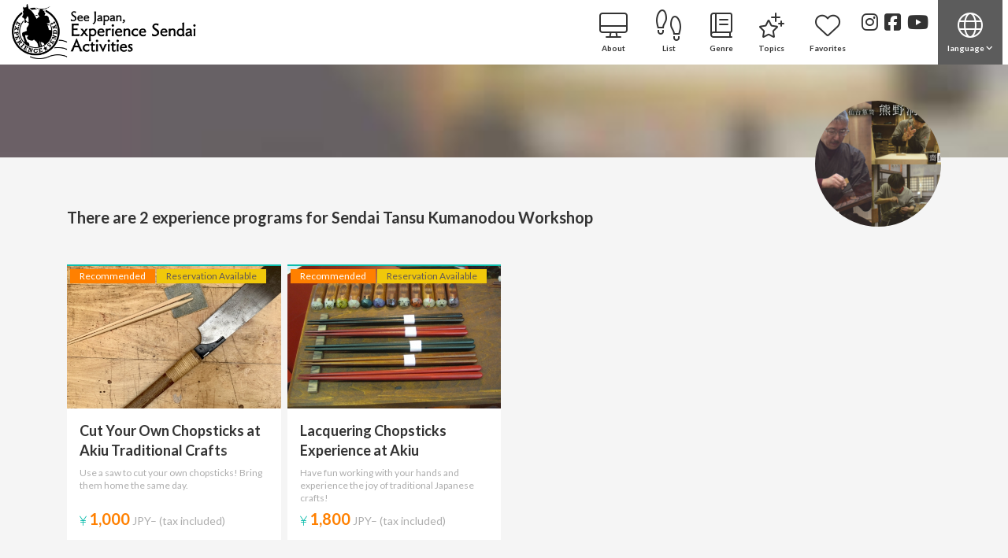

--- FILE ---
content_type: text/html; charset=UTF-8
request_url: https://sendai-experience.com/en/experience/host/45
body_size: 28922
content:
<!DOCTYPE html>
<html>
<head>
    <meta charset="utf-8">
    <meta name="viewport" content="width=device-width, initial-scale=1, shrink-to-fit=no">
    <meta http-equiv="x-ua-compatible" content="ie=edge">

<title>Sendai Tansu Kumanodou Workshops experience programs | See Japan, Experience Sendai Activities</title>
<meta name="description" content=""><link href="/en/favicon.ico" type="image/x-icon" rel="icon"/><link href="/en/favicon.ico" type="image/x-icon" rel="shortcut icon"/>
<meta property="og:site_name" content="See Japan, Experience Sendai Activities"/><meta property="og:description" content="A site full of information on fun experiences, where travelers visiting Sendai can find what they really want to do."/><meta property="og:image" content="https://sendai-experience.com/en/img/all/ogp_eng.jpg"/><meta property="og:card" content="summary_large_image"/><meta property="og:type" content="website"/>
<link rel="stylesheet" type="text/css" href="/en/css/common.min.css?ver=20260122"/>


	<script type="text/javascript" src="/en/js/jquery.min.js"></script>
	<script type="text/javascript" src="/en/js/popper.min.js"></script>
	<script type="text/javascript" src="/en/js/bootstrap.min.js"></script>
	<script type="text/javascript" src="/en/js/mdb.min.js"></script>

	<script type="text/javascript" src="/en/js/common.min.js?ver=20260122"></script>
<script type="text/javascript">
//<![CDATA[
$(document).ready(function() {
    $('.height-text').matchHeight();
});

//]]>
</script>

    <link rel="alternate" hreflang="ja" href="https://sendai-experience.com/ja/">
    <link rel="alternate" hreflang="en" href="https://sendai-experience.com/en/">

<script>
function trans_start(lang)
{
    if (lang == 'ja') {
        document.cookie = 'msta_lang=en; path=/';
        location.href = 'https://sendai-experience.com/ja/';
    } else if (lang == 'en') {
        var url = location.href;
        document.cookie = 'msta_lang=' + lang + '; path=/';
        location.href = url;
    } else {
        switch (lang) {
            case 'zh':
                var text = "这之后的网页是经过机器翻译后的翻译网页。\n其中，专有名词等有时不能正确翻译，请谅解。";
                break;
            case 'tw':
                var text = "這之後的網頁是經過機器翻譯後的翻譯網頁。\n其中，專有名詞等有時不能正確翻譯，請諒解。";
                break;
            case 'ko':
                var text = "다음 페이지는 기계에 의해 번역된 페이지입니다.\n또, 고유 명사등에 따라서는 정확하게 번역되지 않을 수도 있으므로, 미리 양해해 주십시오.";
                break;
            case 'th':
                var text = "หน้าต่อไปนี้มีการแปลโดยโดยโปรแกรมแปลภาษาด้วยเครื่อง\nนอกจากนี้ กรุณาให้ความเห็นด้วยหากเป็นคำนามฯลฯ ที่ไม่สามารถมีคำแปลอย่างถูกต้อง";
                break;
        }
        alert(text);
        var url = location.href;
        document.cookie = 'msta_lang=' + lang + '; path=/';
        location.href = url;
    }
    return false;
}
</script>
<script src="//msta.j-server.com/MSTA/LUC2SENEX/js/msta.js"></script>
<style>
    div#msta_langArea { display: none !important; }
</style>

<!-- Global site tag (gtag.js) - Google Analytics -->
<script async src="https://www.googletagmanager.com/gtag/js?id=UA-150973807-1"></script>
<script>
    window.dataLayer = window.dataLayer || [];
    function gtag(){dataLayer.push(arguments);}
    gtag('js', new Date());
    gtag('config', 'UA-150973807-1');
</script>
<!-- Google Tag Manager -->
<script>(function(w,d,s,l,i){w[l]=w[l]||[];w[l].push({'gtm.start':
new Date().getTime(),event:'gtm.js'});var f=d.getElementsByTagName(s)[0],
j=d.createElement(s),dl=l!='dataLayer'?'&l='+l:'';j.async=true;j.src=
'https://www.googletagmanager.com/gtm.js?id='+i+dl;f.parentNode.insertBefore(j,f);
})(window,document,'script','dataLayer','GTM-KLGRRRL');</script>
<!-- End Google Tag Manager -->

</head>
<body>

<!-- Google Tag Manager (noscript) -->
<noscript><iframe src="https://www.googletagmanager.com/ns.html?id=GTM-KLGRRRL"
height="0" width="0" style="display:none;visibility:hidden"></iframe></noscript>
<!-- End Google Tag Manager (noscript) -->


<div class="wrapper">
<header id="header">

    <nav id="globalnavbar" class="fixed-top">
        <div class="container-fluid">

            <div class="row justify-content-between">
                <div class="col-auto">
<a href="/en/" class="globalnav-brand"><img src="/en/img/all/logo_eng.png" alt="See Japan, Experience Sendai Activities" class=""/></a>                </div>
                <div class="col-auto">
                    <div class="d-none d-lg-block">
                        <ul id="globalnav-nav">
<li class="globalnav-nav-item"><a href="/en/about" class="globalnav-link "><i class="fal fa-desktop nav-i"></i><span>About</span></a></li>
<li class="globalnav-nav-item"><a href="/en/experience/search" class="globalnav-link "><i class="fal fa-shoe-prints fa-rotate-270 nav-i"></i><span>List</span></a></li>
<li class="globalnav-nav-item"><a href="/en/about/genre" class="globalnav-link "><i class="fal fa-book nav-i"></i><span>Genre</span></a></li>
<li class="globalnav-nav-item"><a href="/en/feature/search" class="globalnav-link "><i class="fal fa-stars nav-i"></i><span>Topics</span></a></li>
<li class="globalnav-nav-item"><a href="/en/experience/favorite" class="globalnav-link "><i class="fal fa-heart nav-i"></i><span>Favorites</span></a></li>
                            <li class="navbar-header-social">
                                <a href="https://www.instagram.com/tabisaki_taiken_collection/" class="globalnav-link-social" target="_blank" rel="noopener">
                                    <i class="fab fa-instagram nav-i"></i>
                                </a>
                            </li>
                            <li class="navbar-header-social">
                                <a href="https://www.facebook.com/Epro1000/" class="globalnav-link-social" target="_blank" rel="noopener">
                                    <i class="fab fa-facebook-square nav-i"></i>
                                </a>
                            </li>
                            <li class="navbar-header-social">
                                <a href="https://www.youtube.com/channel/UC2r2V--Jv8UPhKWU4JN-SnA" class="globalnav-link-social" target="_blank" rel="noopener">
                                    <i class="fab fa-youtube nav-i"></i>
                                </a>
                            </li>
                            <li class="dropdown dropbottom">
                                <a href="#" class="globalnav-link globalnav-link-language" role="button" id="dropdownLanguageLink" data-toggle="dropdown" aria-haspopup="true" aria-expanded="false">
                                    <i class="fal fa-globe nav-i"></i><br>
                                    <span>language <i class="fas fa-angle-down rotate-icon"></i></span>
                                </a>
                                <div class="dropdown-menu" aria-labelledby="dropdownLanguageLink">
<a href="javascript:void(0);" onclick="return trans_start('ja');" class="dropdown-item"><olang>日本語</olang></a>
<a href="javascript:void(0);" onclick="return trans_start('en');" class="dropdown-item"><olang>English</olang></a>
<a href="javascript:void(0);" onclick="return trans_start('zh');" class="dropdown-item"><olang>简体中文</olang></a>
<a href="javascript:void(0);" onclick="return trans_start('tw');" class="dropdown-item"><olang>繁體中文</olang></a>
<a href="javascript:void(0);" onclick="return trans_start('ko');" class="dropdown-item"><olang>한국어</olang></a>
<a href="javascript:void(0);" onclick="return trans_start('th');" class="dropdown-item"><olang>ภาษาไทย</olang></a>
                                </div><!-- /.dropdown-menu -->
                            </li>
                        </ul>
                    </div><!-- /.d-none .d-md-block -->
                    <div class="d-block d-lg-none">
                       <ul id="globalnav-nav" style="margin-right: 62px;">
                            <li class="dropdown dropbottom">
                                <a href="#" class="globalnav-link globalnav-link-language" role="button" id="dropdownLanguageLink" data-toggle="dropdown" aria-haspopup="true" aria-expanded="false">
                                    <i class="fal fa-globe nav-i"></i><br>
                                </a>
                                <div class="dropdown-menu" aria-labelledby="dropdownLanguageLink">
<a href="javascript:void(0);" onclick="return trans_start('ja');" class="dropdown-item"><olang>日本語</olang></a>
<a href="javascript:void(0);" onclick="return trans_start('en');" class="dropdown-item"><olang>English</olang></a>
<a href="javascript:void(0);" onclick="return trans_start('zh');" class="dropdown-item"><olang>简体中文</olang></a>
<a href="javascript:void(0);" onclick="return trans_start('tw');" class="dropdown-item"><olang>繁體中文</olang></a>
<a href="javascript:void(0);" onclick="return trans_start('ko');" class="dropdown-item"><olang>한국어</olang></a>
<a href="javascript:void(0);" onclick="return trans_start('th');" class="dropdown-item"><olang>ภาษาไทย</olang></a>
                                </div><!-- /.dropdown-menu -->
                            </li>
                        </ul>
                        <div id="globalnav-toggle">
                            <div>
                                <span></span><span></span><span></span>
                            </div>
                        </div>
 
                        <div class="globalnav-menu">
                            <div class="globalnav-menu-inner">
                                <ul class="globalnav-menu-icon">
<li><a href="/en/about" class=""><span class="globalnav-menu-icon-fa"><i class="fal fa-desktop nav-i"></i></span><span class="globalnav-menu-icon-text">About</span></a></li>
<li><a href="/en/experience/search" class=""><span class="globalnav-menu-icon-fa"><i class="fal fa-shoe-prints fa-rotate-270 nav-i"></i></span><span class="globalnav-menu-icon-text">List</span></a></li>
<li><a href="/en/about/genre" class=""><span class="globalnav-menu-icon-fa"><i class="fal fa-book nav-i"></i></span><span class="globalnav-menu-icon-text">Genre</span></a></li>
<li><a href="/en/feature/search" class=""><span class="globalnav-menu-icon-fa"><i class="fal fa-stars nav-i"></i></span><span class="globalnav-menu-icon-text">Topics</span></a></li>
<li><a href="/en/experience/favorite" class=""><span class="globalnav-menu-icon-fa"><i class="fal fa-heart nav-i"></i></span><span class="globalnav-menu-icon-text">Favorites</span></a></li>
                                </ul>
                                <ul class="globalnav-menu-list">
<li><a href="/en/entry/information">Announcements</a></li>
<li><a href="/en/">Main Page</a></li>
                                </ul>
                                <div class="row justify-content-between">
                                    <div class="col-auto">
                                        <p>
                                            <a href="https://www.instagram.com/tabisaki_taiken_collection/" class="globalnav-link-social" target="_blank" rel="noopener">
                                                <i class="fab fa-instagram nav-i"></i>
                                            </a>
                                            &nbsp;
                                            <a href="https://www.facebook.com/Epro1000/" class="globalnav-link-social" target="_blank" rel="noopener">
                                                <i class="fab fa-facebook-square nav-i"></i>
                                            </a>
                                            <a href="https://www.youtube.com/channel/UC2r2V--Jv8UPhKWU4JN-SnA" class="globalnav-link-social" target="_blank" rel="noopener">
                                                <i class="fab fa-youtube nav-i"></i>
                                            </a>
                                        </p>
                                    </div>
                                    <div class="col-auto">
                                        <div class="dropdown dropbottom">
                                            <a href="#" class="globalnav-link globalnav-link-language" role="button" id="dropdownLanguageLinkHover" data-toggle="dropdown" aria-haspopup="true" aria-expanded="false">
                                                <span><i class="fal fa-globe nav-i"></i> <i class="fas fa-angle-down rotate-icon"></i></span>
                                            </a>
                                            <div class="dropdown-menu" aria-labelledby="dropdownLanguageLinkHover">
<a href="javascript:void(0);" onclick="return trans_start('ja');" class="dropdown-item"><olang>日本語</olang></a>
<a href="javascript:void(0);" onclick="return trans_start('en');" class="dropdown-item"><olang>English</olang></a>
<a href="javascript:void(0);" onclick="return trans_start('zh');" class="dropdown-item"><olang>简体中文</olang></a>
<a href="javascript:void(0);" onclick="return trans_start('tw');" class="dropdown-item"><olang>繁體中文</olang></a>
<a href="javascript:void(0);" onclick="return trans_start('ko');" class="dropdown-item"><olang>한국어</olang></a>
<a href="javascript:void(0);" onclick="return trans_start('th');" class="dropdown-item"><olang>ภาษาไทย</olang></a>
                                            </div><!-- /.dropdown-menu -->
                                        </div>
                                    </div>
                                </div><!-- /.row -->

                            </div><!-- /.globalnav-menu-inner -->
                        </div><!-- /.globalnav-menu -->
                    </div><!-- /.d-block .d-md-none -->

                </div>
            </div><!-- /.row -->

        </div><!-- /.container-fluid -->
    </nav><!-- /#globalnavbar -->




</header>
<div class="globalnav-spacer"></div>
<main id="main">




    <section class="section-view-cover" style="background-image: url('https://sendai-experience.com/en/img/uploader/host/thumb-bl80_5d918bea-c8c0-4b86-ab82-e3ac64400011.jpg');background-color: #5f4d41;"></section>
    <section class="section">
        <div class="container">
            <div class="row">
                <div class="col">
<dl class="box-avatar-title-right"><dt><a href="/en/ho/45">There are 2 experience programs for Sendai Tansu Kumanodou Workshop</a></dt><dd><img src="https://sendai-experience.com/en/img/uploader/host/5d918bea-c8c0-4b86-ab82-e3ac64400011.jpg" alt="Sendai Tansu Kumanodou Workshop" class="rounded-circle"/></dd></dl>                </div>
            </div><!-- /.row -->
        </div><!-- /.container -->
    </section>




    <section class="section pt-0">
        <div class="container">



    <div class="row row-small">

        <div class="col-12 col-sm-6 col-md-6 col-lg-4 col-xl-3">
            <div class="card-wrapper card-experience">
                <a href="/en/ex/104">
                    <div class="card">
                        <div class="card-badge-wrapper card-img-hover">
<p class="text-badge card-badge"><span class="badge badge-recommend">Recommended</span>&nbsp;<span class="badge badge-reserve">Reservation Available</span>&nbsp;&nbsp;</p><img src="/en/img/uploader/experience/thumb-x480y320_5d918afa-f058-435d-b9eb-debe64400011.jpg" alt="Cut Your Own Chopsticks at Akiu Traditional Crafts Village" class="card-img-top"/>                        </div>
                        <div class="card-body">
                            <div class="height-text">
<h5 class="card-title">Cut Your Own Chopsticks at Akiu Traditional Crafts Village</h5><p class="card-text">Use a saw to cut your own chopsticks! Bring them home the same day. </p>                            </div><!-- /.height-text -->
<p class="card-experience-price"><i class="fal fa-yen-sign"></i> <span class="card-experience-price-num"><olang>1,000</olang></span>&nbsp;JPY– (tax included)</p>
                        </div>
                    </div><!-- /.card -->
                </a>
            </div><!-- /.card-experience -->
        </div>

        <div class="col-12 col-sm-6 col-md-6 col-lg-4 col-xl-3">
            <div class="card-wrapper card-experience">
                <a href="/en/ex/103">
                    <div class="card">
                        <div class="card-badge-wrapper card-img-hover">
<p class="text-badge card-badge"><span class="badge badge-recommend">Recommended</span>&nbsp;<span class="badge badge-reserve">Reservation Available</span>&nbsp;&nbsp;</p><img src="/en/img/uploader/experience/thumb-x480y320_5d9188b1-6e34-4199-86fe-c81964400011.jpg" alt="Lacquering Chopsticks Experience at Akiu Traditional Crafts Village" class="card-img-top"/>                        </div>
                        <div class="card-body">
                            <div class="height-text">
<h5 class="card-title">Lacquering Chopsticks Experience at Akiu Traditional Crafts Village</h5><p class="card-text">Have fun working with your hands and experience the joy of traditional Japanese crafts!</p>                            </div><!-- /.height-text -->
<p class="card-experience-price"><i class="fal fa-yen-sign"></i> <span class="card-experience-price-num"><olang>1,800</olang></span>&nbsp;JPY– (tax included)</p>
                        </div>
                    </div><!-- /.card -->
                </a>
            </div><!-- /.card-experience -->
        </div>

    
    </div><!-- /.row -->





        </div><!-- /.container -->
    </section>


</main>
<footer id="footer">





<nav aria-label="breadcrumb"><ol class="breadcrumb"><li class="breadcrumb-item first"><a href="/en/"><i class="fas fa-home-lg-alt"></i></a></li><li class="breadcrumb-item"><a href="/en/ho/45">Sendai Tansu Kumanodou Workshop</a></li><li class="breadcrumb-item active">Sendai Tansu Kumanodou Workshops experience programs</li></ol></nav>



    <section class="section section-footer">
        <div class="container">

<div class="row">
<div class="col">
<h6>Search by Genre</h6>
</div>
</div><!-- /.row -->
<div class="row">
<div class="col-12 col-md-2">
<p><a href="/en/experience/search/genreParentIdAnd:1">Town Walking / Tours</a></p>
</div>
<div class="col-12 col-md-10">
<div class="d-none d-md-block">
<ul>
<li><a href="/en/experience/search/genreIdAnd:1000100">History &amp; Culture Walking Tours</a></li>
<li><a href="/en/experience/search/genreIdAnd:1000200">Foodie Tours</a></li>
<li><a href="/en/experience/search/genreIdAnd:1000300">Day Trips</a></li>
<li><a href="/en/experience/search/genreIdAnd:1000400">Car, bus or boat travel</a></li>
<li><a href="/en/experience/search/genreIdAnd:1999900">Other Town Walking / Tours</a></li>
</ul>
</div><!-- / .d-none .d-md-block -->
</div>
</div><!-- /.row -->
<div class="row">
<div class="col-12 col-md-2">
<p><a href="/en/experience/search/genreParentIdAnd:2">Outdoor / Activities</a></p>
</div>
<div class="col-12 col-md-10">
<div class="d-none d-md-block">
<ul>
<li><a href="/en/experience/search/genreIdAnd:2000100">Trekking / Trail Running / Nordic Walking</a></li>
<li><a href="/en/experience/search/genreIdAnd:2000300">Sea, River &amp; Water Activities</a></li>
<li><a href="/en/experience/search/genreIdAnd:2000400">Canoe &amp; Kayak / Boating / Canyoning / etc.</a></li>
<li><a href="/en/experience/search/genreIdAnd:2000500">Surf / Bodyboard / SUP / etc.</a></li>
<li><a href="/en/experience/search/genreIdAnd:2000600">Ski / Snowboard / Snowshoe / Snow Play</a></li>
<li><a href="/en/experience/search/genreIdAnd:2000700">Paragliding / Tandem Flight / Hot Air Balloon</a></li>
<li><a href="/en/experience/search/genreIdAnd:2000800">Nature / Adventure / Camping</a></li>
<li><a href="/en/experience/search/genreIdAnd:2001000">Yoga / Fitness / Indoor Sports</a></li>
<li><a href="/en/experience/search/genreIdAnd:2999900">Other, Outdoor / Activities</a></li>
</ul>
</div><!-- / .d-none .d-md-block -->
</div>
</div><!-- /.row -->
<div class="row">
<div class="col-12 col-md-2">
<p><a href="/en/experience/search/genreParentIdAnd:3">Traditional Culture / Japanese Culture</a></p>
</div>
<div class="col-12 col-md-10">
<div class="d-none d-md-block">
<ul>
<li><a href="/en/experience/search/genreIdAnd:3000100">Guided tours of historical attractions and facilities</a></li>
<li><a href="/en/experience/search/genreIdAnd:3000200">Flower Arrangement</a></li>
<li><a href="/en/experience/search/genreIdAnd:3000300">Tea Ceremony</a></li>
<li><a href="/en/experience/search/genreIdAnd:3000400">Kimono and Yukata</a></li>
<li><a href="/en/experience/search/genreIdAnd:3000500">Temples and Shrines / Zazen Meditation / Shakyo (Sutra Copying)</a></li>
<li><a href="/en/experience/search/genreIdAnd:3000600">Local Performing Arts / Traditional Experiences (Festival Experience)</a></li>
<li><a href="/en/experience/search/genreIdAnd:3000700">Music &amp; Dance</a></li>
<li><a href="/en/experience/search/genreIdAnd:3000800">Manga / Anime / Pop Culture</a></li>
<li><a href="/en/experience/search/genreIdAnd:3999900">Other, Traditional Culture / Japanese Culture</a></li>
</ul>
</div><!-- / .d-none .d-md-block -->
</div>
</div><!-- /.row -->
<div class="row">
<div class="col-12 col-md-2">
<p><a href="/en/experience/search/genreParentIdAnd:4">Traditional Crafts / Hands-on Experiences</a></p>
</div>
<div class="col-12 col-md-10">
<div class="d-none d-md-block">
<ul>
<li><a href="/en/experience/search/genreIdAnd:4000100">Kokeshi Doll Decoration</a></li>
<li><a href="/en/experience/search/genreIdAnd:4000200">Tanabata Decoration Making</a></li>
<li><a href="/en/experience/search/genreIdAnd:4000300">Local Crafts Workshop</a></li>
<li><a href="/en/experience/search/genreIdAnd:4000400">Ceramics</a></li>
<li><a href="/en/experience/search/genreIdAnd:4000500">Bonsai &amp; Moss Ball Making</a></li>
<li><a href="/en/experience/search/genreIdAnd:4000600">Glass Making / Glass Accessories</a></li>
<li><a href="/en/experience/search/genreIdAnd:4000700">Accessories</a></li>
<li><a href="/en/experience/search/genreIdAnd:4000800">Leather Crafts</a></li>
<li><a href="/en/experience/search/genreIdAnd:4000900">Herbarium / Flowers</a></li>
<li><a href="/en/experience/search/genreIdAnd:4001000">Woodworking / Various Crafts</a></li>
<li><a href="/en/experience/search/genreIdAnd:4001100">Dyeing / Painting</a></li>
<li><a href="/en/experience/search/genreIdAnd:4001200">Soap Making / Candle Making</a></li>
<li><a href="/en/experience/search/genreIdAnd:4999900">Other Traditional Crafts / Hands-on Experiences</a></li>
</ul>
</div><!-- / .d-none .d-md-block -->
</div>
</div><!-- /.row -->
<div class="row">
<div class="col-12 col-md-2">
<p><a href="/en/experience/search/genreParentIdAnd:5">Food &amp; Drink</a></p>
</div>
<div class="col-12 col-md-10">
<div class="d-none d-md-block">
<ul>
<li><a href="/en/experience/search/genreIdAnd:5000100">Soba Making</a></li>
<li><a href="/en/experience/search/genreIdAnd:5000200">Imoni Soup / BBQ</a></li>
<li><a href="/en/experience/search/genreIdAnd:5000300">Sweets, bread and pizza making</a></li>
<li><a href="/en/experience/search/genreIdAnd:5000400">Sasakama Fishcake Making</a></li>
<li><a href="/en/experience/search/genreIdAnd:5000500">Alcohol &amp; Food Pairing</a></li>
<li><a href="/en/experience/search/genreIdAnd:5000600">Japanese Sake &amp; Shochu</a></li>
<li><a href="/en/experience/search/genreIdAnd:5000700">Wine, Whisky, Beer</a></li>
<li><a href="/en/experience/search/genreIdAnd:5000800">Sausage / Weiner Making</a></li>
<li><a href="/en/experience/search/genreIdAnd:5001000">Gourmet, traditional, and local cuisine cooking</a></li>
<li><a href="/en/experience/search/genreIdAnd:5999900">Other Food &amp; Drink Experiences</a></li>
</ul>
</div><!-- / .d-none .d-md-block -->
</div>
</div><!-- /.row -->
<div class="row">
<div class="col-12 col-md-2">
<p><a href="/en/experience/search/genreParentIdAnd:6">Harvest Experiences</a></p>
</div>
<div class="col-12 col-md-10">
<div class="d-none d-md-block">
<ul>
<li><a href="/en/experience/search/genreIdAnd:6000100">Fruit Picking</a></li>
<li><a href="/en/experience/search/genreIdAnd:6000300">Vegetable Harvesting</a></li>
<li><a href="/en/experience/search/genreIdAnd:6000800">Fishery Experience</a></li>
</ul>
</div><!-- / .d-none .d-md-block -->
</div>
</div><!-- /.row -->
<div class="row">
<div class="col-12 col-md-2">
<p><a href="/en/experience/search/genreParentIdAnd:7">Museums / Facilities (Factories, Sake Breweries)</a></p>
</div>
<div class="col-12 col-md-10">
<div class="d-none d-md-block">
<ul>
<li><a href="/en/experience/search/genreIdAnd:7000100">Zoo</a></li>
<li><a href="/en/experience/search/genreIdAnd:7000200">Museum</a></li>
<li><a href="/en/experience/search/genreIdAnd:7000300">Art Gallery</a></li>
<li><a href="/en/experience/search/genreIdAnd:7000500">Factory Tours</a></li>
<li><a href="/en/experience/search/genreIdAnd:7000600">Sake Brewery &amp; Winery Tours</a></li>
<li><a href="/en/experience/search/genreIdAnd:7999900">Other, Museums / Facilities (Factories, Sake Breweries)</a></li>
</ul>
</div><!-- / .d-none .d-md-block -->
</div>
</div><!-- /.row -->
<div class="row">
<div class="col-12 col-md-2">
<p><a href="/en/experience/search/genreParentIdAnd:8">Animal Encounters</a></p>
</div>
<div class="col-12 col-md-10">
<div class="d-none d-md-block">
<ul>
<li><a href="/en/experience/search/genreIdAnd:8000100">Animal Feeding Experiences</a></li>
<li><a href="/en/experience/search/genreIdAnd:8000200">Animal Observation</a></li>
<li><a href="/en/experience/search/genreIdAnd:8000300">Animal Cafes</a></li>
<li><a href="/en/experience/search/genreIdAnd:8999900">Other, Animal Encounters</a></li>
</ul>
</div><!-- / .d-none .d-md-block -->
</div>
</div><!-- /.row -->
<div class="row">
<div class="col-12 col-md-2">
<p><a href="/en/experience/search/genreParentIdAnd:9">Remembering the Disaster / Revitalization Programs</a></p>
</div>
<div class="col-12 col-md-10">
<div class="d-none d-md-block">
<ul>
<li><a href="/en/experience/search/genreIdAnd:9000100">Inspection Visit / Research Training</a></li>
<li><a href="/en/experience/search/genreIdAnd:9000200">Learning about the Disaster / Storyteller Program</a></li>
<li><a href="/en/experience/search/genreIdAnd:9999900">Other, Remembering the Disaster / Revitalization Programs</a></li>
</ul>
</div><!-- / .d-none .d-md-block -->
</div>
</div><!-- /.row -->
<hr>
<div class="row">
<div class="col">
<h6>Search by Area</h6>
</div>
</div><!-- /.row -->
<div class="row">
<div class="col">
<ul class="mb-0">
<li><a href="/en/experience/search/areaIdAnd:1">Central Sendai</a></li>
<li><a href="/en/experience/search/areaIdAnd:2">East Sendai</a></li>
<li><a href="/en/experience/search/areaIdAnd:3">West Sendai</a></li>
<li><a href="/en/experience/search/areaIdAnd:4">Near Sendai</a></li>
<li><a href="/en/experience/search/areaIdAnd:5">Matsushima Area</a></li>
<li><a href="/en/experience/search/areaIdAnd:6">Sanriku Coast</a></li>
<li><a href="/en/experience/search/areaIdAnd:7">Southern Miyagi</a></li>
<li><a href="/en/experience/search/areaIdAnd:8">Northern Miyagi</a></li>
<li><a href="/en/experience/search/areaIdAnd:9">Iwate Prefecture</a></li>
<li><a href="/en/experience/search/areaIdAnd:10">Yamagata Prefecture</a></li>
<li><a href="/en/experience/search/areaIdAnd:11">Fukushima Prefecture</a></li>
</ul>
</div>
</div><!-- /.row -->

        </div><!-- /.container -->
    </section>
    


    <section class="section section-footer-line">
        <div class="container">
            
            <div class="row">
                <div class="col">

                    <ul>
<li><a href="/en/">Main Page</a></li>
<li><a href="/en/about">About this Site</a></li>
<li><a href="/en/entry/information">Announcements</a></li>
<li><a href="/en/terms/terms">Usage Agreement</a></li>
<li><a href="/en/terms/privacy">Privacy Policy</a></li>
<li><a href="/en/terms/link">About the links</a></li>
<li><a href="/en/faq">Frequently Asked Questions</a></li>
                    </ul>
                    <p>Copyright © Sendai Tourism, Convention and International Association. All rights reserved.</p>
                    
                </div>
            </div><!-- /.row -->
        
        </div><!-- /.container -->
    </section>
    
    <div id="page-top"><a href="#"></a></div>

</footer>
</div><!-- /.wrapper -->

</body>
</html>

--- FILE ---
content_type: text/javascript; charset=UTF-8
request_url: https://msta.j-server.com/MSTA/LUC2SENEX/js/msta.js
body_size: 25164
content:
eval(function(p,a,c,k,e,d){e=function(c){return(c<a?'':e(parseInt(c/a)))+((c=c%a)>35?String.fromCharCode(c+29):c.toString(36))};if(!''.replace(/^/,String)){while(c--){d[e(c)]=k[c]||e(c)}k=[function(e){return d[e]}];e=function(){return'\\w+'};c=1};while(c--){if(k[c]){p=p.replace(new RegExp('\\b'+e(c)+'\\b','g'),k[c])}}return p}('7q ga={bf:\'1v.j-3w.3v\'.bi(/\\/+$/,\'\'),bj:\'3U\',bk:\'1.0.0\',bm:\'//1v.j-3w.3v/4p\',bt:bo,ce:{a4:\'//1v-bc.j-3w.3v/4p/3U/a4\',9o:\'//1v.j-3w.3v/4p/3U/9o\',9r:\'//1v.j-3w.3v/4p/3U/js/9r\',},cq:\'#3r.1v-3y{6V:7c;z-ag:cr;H-e:#66;e:#45;1i:3k cu;9F:N 9H 8c 8P;9F:P 9H 8c 8P}#3r.1v-3y .1v-9C-9D{H-e:#45;e:#6v}#3r.1v-3y .cL{e:#cB;aY:cM}#3r.1v-3y .9E{e:#7d;aY:u}#3r.1v-3y .6s{4O:a9-cO;e:#45;cX-79:9L;R-X:9L;1i:0;q:0;k-J:1m}#3r.1v-3y .6s a:ec{e:#7d!37}#3r.1v-3y .6s a:ed{e:#45}#ee,#ef{G:1e%;79:1e%;4O:6T;6V:7c;O:0;N:0;1i:0;q:0;k-J:1m;z-ag:eg}#dz{6V:7c;N:50%;O:50%;b8:dA(-50%) dP(-50%)}#dQ{G:dR;--b:cz;dO-dN:1;E-40:50%;1i:Y;H:b1-6m(#5p 10%,#7d) cH-7h;-5v-7o:bG-b1-6m(#5p cp,#6v bh bg,#5p bA bp),cm-6m(c4-c2,#5p 93(1e% - 7q(--b) - Y),#6v 93(1e% - 7q(--b)));-5v-7o-aS:fu-in;7o-aS:dX;dV:9R 1s ea eb(10)}@dv 9R{6D{b8:dH(dK)}}#3E{G:dM;79:u;H-e:#45;E:1q 9h #66;E-40:3k;-aQ-E-40:3k;-5v-E-40:3k;-o-E-40:3k;-5R-E-40:3k;k-J:1m;q:0 u}#3E .dL{1i:3k;k-J:N;R-dJ:dI;e:#45;H-e:#66}#3E .dF{1i:du;k-J:N;e:#dE}#3E .6i{k-J:P;H-e:#66}#3E .6i 4P{q:3k;9t-G:dD;H-e:a8;7h-dC:E-7h;E-G:9h;E-7:dB;E-e:a8;E-dy:dx;-5v-9K:4P;-aQ-9K:4P}@9Z dw{#3r.1v-3y{4O:6T}}@9Z dS dG (dT-G:e7){#3E{G:90%;q-O:12%!37}}[6*=ei]{4O:a9!37;1i:0!37;q:0!37}.eh{4O:6T!37}#3E .6i 4P:e9{6e-7:u!37;6e-G:e8!37;6e-e:e6!37}\',e5:\'\',e4:\'//1v.j-3w.3v/4p/3U/i/\',e3:\'//e2.e1.e0/dZ/9s@3.2.1/dY/9s.9t.js\',dW:\'en\',dU:\'P:0,O:0\',ds:80,d0:4x,dr:4x,cW:\'<b9 6="1v-9C-9D"><2Z 6="1v-4L 9E" id="cV">cU</2Z><2Z 6="1v-4L" id="cT">简体中文</2Z><2Z 6="1v-4L" id="cS">繁體中文</2Z><2Z 6="1v-4L" id="cR">한국어</2Z><2Z 6="1v-4L" id="cQ">cP</2Z></b9>\',cK:4x,cJ:4x,cI:\'//1v-bc.j-3w.3v/4p/3U/84\',cG:{"ja":"ja"},cF:35*cE,cD:{"de":"<!--Z-->\\n<4 6=\\"1z\\" id=\\"1w\\" 7=\\"k-J:1m; E-O:Y 1q 1u; e:#1t; H-e:#1F; G:1e%; 1i-O:Y;\\">\\n\\t<4 6=\\"9\\" id=\\"1R\\" 7=\\"q-N:u; q-P:u; k-J:11; G:22;\\">\\n\\t\\t<C 15=\\"1\\" E=\\"0\\" 14=\\"1\\">\\n\\t\\t<w>\\n\\t\\t<D 6=\\"9\\" 7=\\"H-e:#13; R-X:80%;\\">\\n\\t\\t\\t<a id=\\"1T\\" 6=\\"9\\" 1A=\\"%U\\" 1B=\\"1E\\">[2J]<\\/a>\\n\\t\\t<\\/D>\\n\\t\\t<\\/w>\\n\\t\\t<\\/C>\\n\\t<\\/4>\\n\\t<4 6=\\"9\\" id=\\"1J\\" 7=\\"q-N:u; q-P:u; k-J:11; G:50%;\\">\\n\\t\\t<C 15=\\"2\\" E=\\"0\\" 14=\\"1\\">\\n\\t\\t<w>\\n\\t\\t<D 6=\\"9\\" id=\\"1G\\" 7=\\"H-e:#13; R-X:70%;\\">\\n\\t\\t\\cC 8w 71, 7J cY cN cZ dd dq \\dp m\\do dn \\7E dm. <17 6=\\"1W\\">dl 71 dk dj dh [2J]-dg, 7O 6A df\\dc d1 db.<\\/17>\\n\\t\\t<\\/D>\\n\\t\\t<\\/w>\\n\\t\\t<\\/C>\\n\\t\\t<4 id=\\"1M\\">\\n\\t\\t\\t<16 1N=\\"k\\/1x\\" 1C=\\"\\/\\/###1L###\\/%I\\/1K\\/1H.1p?1O=%I&1I=%S&1S=%T\\" 1Q=\\"1P-8\\"><\\/16>\\n\\t\\t<\\/4>\\n\\t<\\/4>\\n<\\/4>\\n<!--\\/Z-->\\n","en":"<!--Z-->\\n<4 6=\\"1z\\" id=\\"1w\\" 7=\\"k-J:1m; E-O:Y 1q 1u; e:#1t; H-e:#1F; G:1e%; 1i-O:Y;\\">\\n\\t<4 6=\\"9\\" id=\\"1R\\" 7=\\"q-N:u; q-P:u; k-J:11; G:22;\\">\\n\\t\\t<C 15=\\"1\\" E=\\"0\\" 14=\\"1\\">\\n\\t\\t<w>\\n\\t\\t<D 6=\\"9\\" 7=\\"H-e:#13; R-X:80%;\\">\\n\\t\\t\\t<a id=\\"1T\\" 6=\\"9\\" 1A=\\"%U\\" 1B=\\"1E\\">[2J]<\\/a>\\n\\t\\t<\\/D>\\n\\t\\t<\\/w>\\n\\t\\t<\\/C>\\n\\t<\\/4>\\n\\t<4 6=\\"9\\" id=\\"1J\\" 7=\\"q-N:u; q-P:u; k-J:11; G:50%;\\">\\n\\t\\t<C 15=\\"2\\" E=\\"0\\" 14=\\"1\\">\\n\\t\\t<w>\\n\\t\\t<D 6=\\"9\\" id=\\"1G\\" 7=\\"H-e:#13; R-X:70%;\\">\\n\\t\\t\\da d9 8J d8 77 6j be d7 d6 d5 4S 39 3p. <17 6=\\"1W\\">d4 4S d3 [2J] 4P 6D d2 4S 4z k.<\\/17>\\n\\t\\t<\\/D>\\n\\t\\t<\\/w>\\n\\t\\t<\\/C>\\n\\t\\t<4 id=\\"1M\\">\\n\\t\\t\\t<16 1N=\\"k\\/1x\\" 1C=\\"\\/\\/###1L###\\/%I\\/1K\\/1H.1p?1O=%I&1I=%S&1S=%T\\" 1Q=\\"1P-8\\"><\\/16>\\n\\t\\t<\\/4>\\n\\t<\\/4>\\n<\\/4>\\n<!--\\/Z-->\\n","es":"<!--Z-->\\n<4 6=\\"1z\\" id=\\"1w\\" 7=\\"k-J:1m; E-O:Y 1q 1u; e:#1t; H-e:#1F; G:1e%; 1i-O:Y;\\">\\n\\t<4 6=\\"9\\" id=\\"1R\\" 7=\\"q-N:u; q-P:u; k-J:11; G:22;\\">\\n\\t\\t<C 15=\\"1\\" E=\\"0\\" 14=\\"1\\">\\n\\t\\t<w>\\n\\t\\t<D 6=\\"9\\" 7=\\"H-e:#13; R-X:80%;\\">\\n\\t\\t\\t<a id=\\"1T\\" 6=\\"9\\" 1A=\\"%U\\" 1B=\\"1E\\">[2J]<\\/a>\\n\\t\\t<\\/D>\\n\\t\\t<\\/w>\\n\\t\\t<\\/C>\\n\\t<\\/4>\\n\\t<4 6=\\"9\\" id=\\"1J\\" 7=\\"q-N:u; q-P:u; k-J:11; G:50%;\\">\\n\\t\\t<C 15=\\"2\\" E=\\"0\\" 14=\\"1\\">\\n\\t\\t<w>\\n\\t\\t<D 6=\\"9\\" id=\\"1G\\" 7=\\"H-e:#13; R-X:70%;\\">\\n\\t\\t\\8K en 95 36 7Z p\\7Y ej dt ek de 5C\\4U fh a la 5C\\4U 4l\\4m. <17 6=\\"1W\\">fG 8T en el 8G\\4U [2J] de fF 76 8y el 8x 4z.<\\/17>\\n\\t\\t<\\/D>\\n\\t\\t<\\/w>\\n\\t\\t<\\/C>\\n\\t\\t<4 id=\\"1M\\">\\n\\t\\t\\t<16 1N=\\"k\\/1x\\" 1C=\\"\\/\\/###1L###\\/%I\\/1K\\/1H.1p?1O=%I&1I=%S&1S=%T\\" 1Q=\\"1P-8\\"><\\/16>\\n\\t\\t<\\/4>\\n\\t<\\/4>\\n<\\/4>\\n<!--\\/Z-->\\n","fa":"<!--Z-->\\n<4 6=\\"1z\\" id=\\"1w\\" 7=\\"k-J:1m; E-O:Y 1q 1u; e:#1t; H-e:#1F; G:1e%; 1i-O:Y;\\">\\n\\t<4 6=\\"9\\" id=\\"1R\\" 7=\\"q-N:u; q-P:u; k-J:11; G:22;\\">\\n\\t\\t<C 15=\\"1\\" E=\\"0\\" 14=\\"1\\">\\n\\t\\t<w>\\n\\t\\t<D 6=\\"9\\" 7=\\"H-e:#13; R-X:80%;\\">\\n\\t\\t\\t<a id=\\"1T\\" 6=\\"9\\" 1A=\\"%U\\" 1B=\\"1E\\">[\\1b\\2L\\2U]<\\/a>\\n\\t\\t<\\/D>\\n\\t\\t<\\/w>\\n\\t\\t<\\/C>\\n\\t<\\/4>\\n\\t<4 6=\\"9\\" id=\\"1J\\" 7=\\"q-N:u; q-P:u; k-J:11; G:50%;\\">\\n\\t\\t<C 15=\\"2\\" E=\\"0\\" 14=\\"1\\">\\n\\t\\t<w>\\n\\t\\t<D 6=\\"9\\" id=\\"1G\\" 7=\\"H-e:#13; R-X:70%;\\">\\n\\t\\t\\t\\2U\\9f\\4Z\\1b \\26\\4N\\41\\1X \\1U\\1b\\2y\\26\\1X \\31\\1b\\2y\\1D\\1U \\1b\\1D\\2E \\2L\\4Z\\3X\\1X \\2k\\2k\\3g\\2E \\1b\\4M\\26  \\31\\1X \\9g\\2U\\26 \\1b\\4M\\26\\4Z\\1b\\1U\\1X \\1b\\9i \\26\\2e\\41\\2k\\1X \\2k\\1b\\2y\\1D\\2E\\1D \\1U\\1b\\2e\\1b\\1D \\1b\\2y\\3g\\1b\\2U\\1b\\26\\1D \\31\\1b\\2y\\1U. <17 6=\\"1W\\">\\31\\2e \\2e\\4N\\1D \\1U\\3g\\2k\\1X [\\1b\\2L\\2U] \\3g\\1X \\1U\\2e \\31\\1b\\2U\\1b\\1D \\2L\\4Z\\3X\\1X \\fE\\2e\\1b\\2e \\1U\\1b\\2e\\1U \\3g\\2U\\1D\\3g \\3g\\2E\\1D\\1U \\26\\1b \\2k\\26\\2E \\1b\\2L\\2U\\1D \\2e\\1b \\2k\\2y\\1b\\1X\\1U\\1X \\2E\\2k\\1b\\1D\\1D\\1U.<\\/17>\\n\\t\\t<\\/D>\\n\\t\\t<\\/w>\\n\\t\\t<\\/C>\\n\\t\\t<4 id=\\"1M\\">\\n\\t\\t\\t<16 1N=\\"k\\/1x\\" 1C=\\"\\/\\/###1L###\\/%I\\/1K\\/1H.1p?1O=%I&1I=%S&1S=%T\\" 1Q=\\"1P-8\\"><\\/16>\\n\\t\\t<\\/4>\\n\\t<\\/4>\\n<\\/4>\\n<!--\\/Z-->\\n","fr":"<!--Z-->\\n<4 6=\\"1z\\" id=\\"1w\\" 7=\\"k-J:1m; E-O:Y 1q 1u; e:#1t; H-e:#1F; G:1e%; 1i-O:Y;\\">\\n\\t<4 6=\\"9\\" id=\\"1R\\" 7=\\"q-N:u; q-P:u; k-J:11; G:22;\\">\\n\\t\\t<C 15=\\"1\\" E=\\"0\\" 14=\\"1\\">\\n\\t\\t<w>\\n\\t\\t<D 6=\\"9\\" 7=\\"H-e:#13; R-X:80%;\\">\\n\\t\\t\\t<a id=\\"1T\\" 6=\\"9\\" 1A=\\"%U\\" 1B=\\"1E\\">[2J]<\\/a>\\n\\t\\t<\\/D>\\n\\t\\t<\\/w>\\n\\t\\t<\\/C>\\n\\t<\\/4>\\n\\t<4 6=\\"9\\" id=\\"1J\\" 7=\\"q-N:u; q-P:u; k-J:11; G:50%;\\">\\n\\t\\t<C 15=\\"2\\" E=\\"0\\" 14=\\"1\\">\\n\\t\\t<w>\\n\\t\\t<D 6=\\"9\\" id=\\"1G\\" 7=\\"H-e:#13; R-X:70%;\\">\\n\\t\\t\\fD fC 36 fB 77 fA fz 7M fy de 5G en fx de la 5G 72. <17 6=\\"1W\\">fw fi le ft [2J] ci-fs fq fp le fo 4z.<\\/17>\\n\\t\\t<\\/D>\\n\\t\\t<\\/w>\\n\\t\\t<\\/C>\\n\\t\\t<4 id=\\"1M\\">\\n\\t\\t\\t<16 1N=\\"k\\/1x\\" 1C=\\"\\/\\/###1L###\\/%I\\/1K\\/1H.1p?1O=%I&1I=%S&1S=%T\\" 1Q=\\"1P-8\\"><\\/16>\\n\\t\\t<\\/4>\\n\\t<\\/4>\\n<\\/4>\\n<!--\\/Z-->\\n","hi":"<!--Z-->\\n<4 6=\\"1z\\" id=\\"1w\\" 7=\\"k-J:1m; E-O:Y 1q 1u; e:#1t; H-e:#1F; G:1e%; 1i-O:Y;\\">\\n\\t<4 6=\\"9\\" id=\\"1R\\" 7=\\"q-N:u; q-P:u; k-J:11; G:22;\\">\\n\\t\\t<C 15=\\"1\\" E=\\"0\\" 14=\\"1\\">\\n\\t\\t<w>\\n\\t\\t<D 6=\\"9\\" 7=\\"H-e:#13; R-X:80%;\\">\\n\\t\\t\\t<a id=\\"1T\\" 6=\\"9\\" 1A=\\"%U\\" 1B=\\"1E\\">[\\2a\\2R\\2j \\3s\\1g\\1a\\18\\1k\\18\\3s]<\\/a>\\n\\t\\t<\\/D>\\n\\t\\t<\\/w>\\n\\t\\t<\\/C>\\n\\t<\\/4>\\n\\t<4 6=\\"9\\" id=\\"1J\\" 7=\\"q-N:u; q-P:u; k-J:11; G:50%;\\">\\n\\t\\t<C 15=\\"2\\" E=\\"0\\" 14=\\"1\\">\\n\\t\\t<w>\\n\\t\\t<D 6=\\"9\\" id=\\"1G\\" 7=\\"H-e:#13; R-X:70%;\\">\\n\\t\\t\\t\\3u\\1o \\1l\\1g\\3O \\2a\\6I\\2g\\Q \\23\\18\\1f\\K\\1c\\K \\2n\\Q\\20\\1f\\K\\23\\1h\\2G \\1o\\5H| \\2n\\2G: \\2B\\2j\\2G\\2g \\1o\\2b\\Q\\1g \\1a\\2g \\1k\\3V\\69\\K\\1f\\Q\\K \\1a\\1g \\2j\\1h\\3e \\1k\\4k\\1g\\2G \\1c\\1o\\1g| <17 6=\\"1W\\">\\2a\\2R\\2j \\3s\\1g\\1a\\18\\1k\\18\\3s \\1l\\1c \\1f\\K\\1l\\1k \\3O\\K\\Q\\1g \\1a\\1g \\2j\\1h\\3e \\fn\\1l\\1c [\\2a\\2R\\2j \\3s\\1g\\1a\\18\\1k\\18\\3s] \\68\\3s\\Q \\1l\\1c \\1a\\18\\2j\\1h\\1a \\1a\\1c\\1g\\3V|<\\/17>\\n\\t\\t<\\/D>\\n\\t\\t<\\/w>\\n\\t\\t<\\/C>\\n\\t\\t<4 id=\\"1M\\">\\n\\t\\t\\t<16 1N=\\"k\\/1x\\" 1C=\\"\\/\\/###1L###\\/%I\\/1K\\/1H.1p?1O=%I&1I=%S&1S=%T\\" 1Q=\\"1P-8\\"><\\/16>\\n\\t\\t<\\/4>\\n\\t<\\/4>\\n<\\/4>\\n<!--\\/Z-->\\n","id":"<!--Z-->\\n<4 6=\\"1z\\" id=\\"1w\\" 7=\\"k-J:1m; E-O:Y 1q 1u; e:#1t; H-e:#1F; G:1e%; 1i-O:Y;\\">\\n\\t<4 6=\\"9\\" id=\\"1R\\" 7=\\"q-N:u; q-P:u; k-J:11; G:22;\\">\\n\\t\\t<C 15=\\"1\\" E=\\"0\\" 14=\\"1\\">\\n\\t\\t<w>\\n\\t\\t<D 6=\\"9\\" 7=\\"H-e:#13; R-X:80%;\\">\\n\\t\\t\\t<a id=\\"1T\\" 6=\\"9\\" 1A=\\"%U\\" 1B=\\"1E\\">[7P]<\\/a>\\n\\t\\t<\\/D>\\n\\t\\t<\\/w>\\n\\t\\t<\\/C>\\n\\t<\\/4>\\n\\t<4 6=\\"9\\" id=\\"1J\\" 7=\\"q-N:u; q-P:u; k-J:11; G:50%;\\">\\n\\t\\t<C 15=\\"2\\" E=\\"0\\" 14=\\"1\\">\\n\\t\\t<w>\\n\\t\\t<D 6=\\"9\\" id=\\"1G\\" 7=\\"H-e:#13; R-X:70%;\\">\\n\\t\\t\\fm 7T 7S 9e 5q aN fl 46 7U fk 5z 44. <17 6=\\"1W\\">8B fj [7P] di fH fv fI fW g7.<\\/17>\\n\\t\\t<\\/D>\\n\\t\\t<\\/w>\\n\\t\\t<\\/C>\\n\\t\\t<4 id=\\"1M\\">\\n\\t\\t\\t<16 1N=\\"k\\/1x\\" 1C=\\"\\/\\/###1L###\\/%I\\/1K\\/1H.1p?1O=%I&1I=%S&1S=%T\\" 1Q=\\"1P-8\\"><\\/16>\\n\\t\\t<\\/4>\\n\\t<\\/4>\\n<\\/4>\\n<!--\\/Z-->\\n","it":"<!--Z-->\\n<4 6=\\"1z\\" id=\\"1w\\" 7=\\"k-J:1m; E-O:Y 1q 1u; e:#1t; H-e:#1F; G:1e%; 1i-O:Y;\\">\\n\\t<4 6=\\"9\\" id=\\"1R\\" 7=\\"q-N:u; q-P:u; k-J:11; G:22;\\">\\n\\t\\t<C 15=\\"1\\" E=\\"0\\" 14=\\"1\\">\\n\\t\\t<w>\\n\\t\\t<D 6=\\"9\\" 7=\\"H-e:#13; R-X:80%;\\">\\n\\t\\t\\t<a id=\\"1T\\" 6=\\"9\\" 1A=\\"%U\\" 1B=\\"1E\\">[8U]<\\/a>\\n\\t\\t<\\/D>\\n\\t\\t<\\/w>\\n\\t\\t<\\/C>\\n\\t<\\/4>\\n\\t<4 6=\\"9\\" id=\\"1J\\" 7=\\"q-N:u; q-P:u; k-J:11; G:50%;\\">\\n\\t\\t<C 15=\\"2\\" E=\\"0\\" 14=\\"1\\">\\n\\t\\t<w>\\n\\t\\t<D 6=\\"9\\" id=\\"1G\\" 7=\\"H-e:#13; R-X:70%;\\">\\n\\t\\t\\8K 8i 7p la 5o di g6 7j g5 g4 g3 a g2 g1 5o g0. <17 6=\\"1W\\">fZ 8T fY fX [8U] in fV g8 fK fU il fT fS.<\\/17>\\n\\t\\t<\\/D>\\n\\t\\t<\\/w>\\n\\t\\t<\\/C>\\n\\t\\t<4 id=\\"1M\\">\\n\\t\\t\\t<16 1N=\\"k\\/1x\\" 1C=\\"\\/\\/###1L###\\/%I\\/1K\\/1H.1p?1O=%I&1I=%S&1S=%T\\" 1Q=\\"1P-8\\"><\\/16>\\n\\t\\t<\\/4>\\n\\t<\\/4>\\n<\\/4>\\n<!--\\/Z-->\\n","ja":"<!--Z-->\\n<4 6=\\"1z\\" id=\\"1w\\" 7=\\"k-J:1m; E-O:Y 1q 1u; e:#1t; H-e:#1F; G:1e%; 1i-O:Y;\\">\\n\\t<4 6=\\"9\\" id=\\"1R\\" 7=\\"q-N:u; q-P:u; k-J:11; G:22;\\">\\n\\t\\t<C 15=\\"1\\" E=\\"0\\" 14=\\"1\\">\\n\\t\\t<w>\\n\\t\\t<D 6=\\"9\\" 7=\\"H-e:#13; R-X:80%;\\">\\n\\t\\t\\t<a id=\\"1T\\" 6=\\"9\\" 1A=\\"%U\\" 1B=\\"1E\\">[\\2Y\\2v]<\\/a>\\n\\t\\t<\\/D>\\n\\t\\t<\\/w>\\n\\t\\t<\\/C>\\n\\t<\\/4>\\n\\t<4 6=\\"9\\" id=\\"1J\\" 7=\\"q-N:u; q-P:u; k-J:11; G:50%;\\">\\n\\t\\t<C 15=\\"2\\" E=\\"0\\" 14=\\"1\\">\\n\\t\\t<w>\\n\\t\\t<D 6=\\"9\\" id=\\"1G\\" 7=\\"H-e:#13; R-X:70%;\\">\\n\\t\\t\\t\\8S\\3o\\4o\\38\\4n\\4g\\63\\5D\\4q\\5P\\6F\\2V\\2c\\3q\\2O\\3f\\4e\\fR\\3o\\2N\\2C\\2o\\fQ\\6F\\2V\\fP\\3q\\3b\\2V\\2i\\94\\3S\\4W\\fO\\5c\\5Q\\4j\\3a\\2C\\3o\\2N\\5M\\6E\\42\\4a\\5A\\6t\\2O\\2i\\2o<17 6=\\"1W\\">\\fN\\3o\\2Y\\2v\\4o\\38\\4n\\9a\\fM\\fL\\2C\\94\\4q\\4g\\fJ\\fg\\3o[\\2Y\\2v]\\9a\\5j\\eP\\ff\\5j\\3b\\2V\\5A\\6t\\2O\\2i\\2o<\\/17>\\n\\t\\t<\\/D>\\n\\t\\t<\\/w>\\n\\t\\t<\\/C>\\n\\t\\t<4 id=\\"1M\\">\\n\\t\\t\\t<16 1N=\\"k\\/1x\\" 1C=\\"\\/\\/###1L###\\/%I\\/1K\\/1H.1p?1O=%I&1I=%S&1S=%T\\" 1Q=\\"1P-8\\"><\\/16>\\n\\t\\t<\\/4>\\n\\t<\\/4>\\n<\\/4>\\n<!--\\/Z-->\\n","ko":"<!--Z-->\\n<4 6=\\"1z\\" id=\\"1w\\" 7=\\"k-J:1m; E-O:Y 1q 1u; e:#1t; H-e:#1F; G:1e%; 1i-O:Y;\\">\\n\\t<4 6=\\"9\\" id=\\"1R\\" 7=\\"q-N:u; q-P:u; k-J:11; G:6K;\\">\\n\\t\\t<C 15=\\"1\\" E=\\"0\\" 14=\\"1\\">\\n\\t\\t<w>\\n\\t\\t<D 6=\\"9\\" 7=\\"H-e:#13; R-X:80%;\\">\\n\\t\\t\\t<a id=\\"1T\\" 6=\\"9\\" 1A=\\"%U\\" 1B=\\"1E\\">[\\7u\\7v]<\\/a>\\n\\t\\t<\\/D>\\n\\t\\t<\\/w>\\n\\t\\t<\\/C>\\n\\t<\\/4>\\n\\t<4 6=\\"9\\" id=\\"1J\\" 7=\\"q-N:u; q-P:u; k-J:11; G:50%;\\">\\n\\t\\t<C 15=\\"2\\" E=\\"0\\" 14=\\"1\\">\\n\\t\\t<w>\\n\\t\\t<D 6=\\"9\\" id=\\"1G\\" 7=\\"H-e:#13; R-X:70%;\\">\\n\\t\\t\\t\\3K \\5s\\3K\\4H\\5d \\7C\\8l\\eM\\eL\\5b\\51 \\5s\\3K\\4H\\8p\\5h\\5f.\\eK\\eJ\\eI \\5b\\51\\eH\\eG\\6Q \\8v\\5h\\8X\\6z \\4Q\\6W\\8E\\eF \\4Q\\5W\\7C \\eE\\eD\\5h\\5f. <17 6=\\"1W\\">\\7u\\7v \\eB\\91\\6z \\ep\\8v\\6Q\\5W\\eA\\ez [\\7u\\7v]\\ey\\ex\\8A \\ew\\ev\\4Q\\aP\\5W\\7R.<\\/17>\\n\\t\\t<\\/D>\\n\\t\\t<\\/w>\\n\\t\\t<\\/C>\\n\\t\\t<4 id=\\"1M\\">\\n\\t\\t\\t<16 1N=\\"k\\/1x\\" 1C=\\"\\/\\/###1L###\\/%I\\/1K\\/1H.1p?1O=%I&1I=%S&1S=%T\\" 1Q=\\"1P-8\\"><\\/16>\\n\\t\\t<\\/4>\\n\\t<\\/4>\\n<\\/4>\\n<!--\\/Z-->\\n","5R":"<!--Z-->\\n<4 6=\\"1z\\" id=\\"1w\\" 7=\\"k-J:1m; E-O:Y 1q 1u; e:#1t; H-e:#1F; G:1e%; 1i-O:Y;\\">\\n\\t<4 6=\\"9\\" id=\\"1R\\" 7=\\"q-N:u; q-P:u; k-J:11; G:22;\\">\\n\\t\\t<C 15=\\"1\\" E=\\"0\\" 14=\\"1\\">\\n\\t\\t<w>\\n\\t\\t<D 6=\\"9\\" 7=\\"H-e:#13; R-X:80%;\\">\\n\\t\\t\\t<a id=\\"1T\\" 6=\\"9\\" 1A=\\"%U\\" 1B=\\"1E\\">[eu]<\\/a>\\n\\t\\t<\\/D>\\n\\t\\t<\\/w>\\n\\t\\t<\\/C>\\n\\t<\\/4>\\n\\t<4 6=\\"9\\" id=\\"1J\\" 7=\\"q-N:u; q-P:u; k-J:11; G:50%;\\">\\n\\t\\t<C 15=\\"2\\" E=\\"0\\" 14=\\"1\\">\\n\\t\\t<w>\\n\\t\\t<D 6=\\"9\\" id=\\"1G\\" 7=\\"H-e:#13; R-X:70%;\\">\\n\\t\\t\\et 5q 46 a7 a6 44. er eq eN eC eO f2 fe 5z.\\n\\t\\t<\\/D>\\n\\t\\t<\\/w>\\n\\t\\t<\\/C>\\n\\t\\t<4 id=\\"1M\\">\\n\\t\\t\\t<16 1N=\\"k\\/1x\\" 1C=\\"\\/\\/###1L###\\/%I\\/1K\\/1H.1p?1O=%I&1I=%S&1S=%T\\" 1Q=\\"1P-8\\"><\\/16>\\n\\t\\t<\\/4>\\n\\t<\\/4>\\n<\\/4>\\n<!--\\/Z-->\\n","6f":"<!--Z-->\\n<4 6=\\"1z\\" id=\\"1w\\" 7=\\"k-J:1m; E-O:Y 1q 1u; e:#1t; H-e:#1F; G:1e%; 1i-O:Y;\\">\\n\\t<4 6=\\"9\\" id=\\"1R\\" 7=\\"q-N:u; q-P:u; k-J:11; G:22;\\">\\n\\t\\t<C 15=\\"1\\" E=\\"0\\" 14=\\"1\\">\\n\\t\\t<w>\\n\\t\\t<D 6=\\"9\\" 7=\\"H-e:#13; R-X:80%;\\">\\n\\t\\t\\t<a id=\\"1T\\" 6=\\"9\\" 1A=\\"%U\\" 1B=\\"1E\\">[\\2m\\67\\4b\\2l\\M\\1V]<\\/a>\\n\\t\\t<\\/D>\\n\\t\\t<\\/w>\\n\\t\\t<\\/C>\\n\\t<\\/4>\\n\\t<4 6=\\"9\\" id=\\"1J\\" 7=\\"q-N:u; q-P:u; k-J:11; G:50%;\\">\\n\\t\\t<C 15=\\"2\\" E=\\"0\\" 14=\\"1\\">\\n\\t\\t<w>\\n\\t\\t<D 6=\\"9\\" id=\\"1G\\" 7=\\"H-e:#13; R-X:70%;\\">\\n\\t\\t\\t\\fd\\2I\\19\\2m\\2F\\2r\\M\\1Y\\19\\2p\\3H\\M \\2r\\57\\1Y\\M\\25\\2F\\7m\\4G\\19 \\4c\\19\\2p\\19\\27\\25\\1Y\\M\\2I\\1Y\\2I\\M\\27\\3W\\2l\\M\\5a \\4c\\19\\2p\\19\\27\\25\\1Y\\M\\55\\19\\1V\\27\\4f\\2l\\M\\1V \\27\\3W\\2I\\M\\3c\\2p\\19\\3c\\6M\\2r\\19\\2l\\M\\5a \\2m\\3F\\19\\1V\\7z\\57\\2l\\M\\1V\\27\\25\\1Y\\M\\fc\\2S\\49\\55\\19\\1V\\27\\4f\\2l\\M\\1V \\2m\\2F\\19\\1V\\ae\\ad \\4b\\3F\\2S\\5w\\2S\\49\\2l\\M\\25\\47\\2p\\3H\\M\\56 <17 6=\\"1W\\">\\1Y\\fb\\2S\\49\\2m\\67\\4b\\2l\\M\\1V\\2I\\19\\2m\\2F\\2r\\M\\5w\\3F\\19\\2r\\2S\\49\\3c\\3W\\19\\M\\27\\25\\4b\\1Y\\M\\58\\55\\2r\\M\\25\\47(\\2m\\67\\4b\\2l\\M\\1V)\\2r\\2S\\49\\5w\\3F\\2S\\25\\M\\25\\47\\56<\\/17>\\n\\t\\t<\\/D>\\n\\t\\t<\\/w>\\n\\t\\t<\\/C>\\n\\t\\t<4 id=\\"1M\\">\\n\\t\\t\\t<16 1N=\\"k\\/1x\\" 1C=\\"\\/\\/###1L###\\/%I\\/1K\\/1H.1p?1O=%I&1I=%S&1S=%T\\" 1Q=\\"1P-8\\"><\\/16>\\n\\t\\t<\\/4>\\n\\t<\\/4>\\n<\\/4>\\n<!--\\/Z-->\\n","6x":"<!--Z-->\\n<4 6=\\"1z\\" id=\\"1w\\" 7=\\"k-J:1m; E-O:Y 1q 1u; e:#1t; H-e:#1F; G:1e%; 1i-O:Y;\\">\\n\\t<4 6=\\"9\\" id=\\"1R\\" 7=\\"q-N:u; q-P:u; k-J:11; G:22;\\">\\n\\t\\t<C 15=\\"1\\" E=\\"0\\" 14=\\"1\\">\\n\\t\\t<w>\\n\\t\\t<D 6=\\"9\\" 7=\\"H-e:#13; R-X:80%;\\">\\n\\t\\t\\t<a id=\\"1T\\" 6=\\"9\\" 1A=\\"%U\\" 1B=\\"1E\\">[\\2a\\2R\\2j\\1l\\K\\3Y]<\\/a>\\n\\t\\t<\\/D>\\n\\t\\t<\\/w>\\n\\t\\t<\\/C>\\n\\t<\\/4>\\n\\t<4 6=\\"9\\" id=\\"1J\\" 7=\\"q-N:u; q-P:u; k-J:11; G:50%;\\">\\n\\t\\t<C 15=\\"2\\" E=\\"0\\" 14=\\"1\\">\\n\\t\\t<w>\\n\\t\\t<D 6=\\"9\\" id=\\"1G\\" 7=\\"H-e:#13; R-X:70%;\\">\\n\\t\\t\\t\\3u\\2b \\2a\\1g\\1k\\1h\\Q\\23\\18\\1f\\K\\1c\\K \\2n\\Q\\20\\1f\\K\\23 \\2B\\1c\\1h\\3e\\1a\\2b \\1l\\7K\\5Z\\18\\3Y \\1o\\20\\Q\\K\\2j\\1g \\3u\\1k\\2a\\K \\69\\3e\\1a\\2b \\2n\\Q\\20\\1f\\K\\23 \\1f\\1h\\1f\\1c\\4F \\1k\\1o\\2g \\Q\\1o\\20\\Q \\1l\\Q\\1h \\1k\\1a\\18\\Q\\1g \\1a\\20\\1c\\K\\68\\K\\1c\\1g \\2n\\2B\\18\\1c\\1h\\2a \\3O\\K\\Q\\1a\\K\\1c\\2g \\2B\\1c\\K\\7D\\Q \\4k\\K\\1o\\Q\\18\\6a\\aG\\3V\\5e<17 6=\\"1W\\">\\2n\\Q\\20\\1f\\K\\23 \\2B\\1c\\18\\Q\\20 \\1l\\2R\\1c\\18\\1f\\1a\\2b \\2a\\2R\\2j\\1l\\K\\3Y \\69\\3e\\1a\\2b \\1l\\7K\\5Z\\18\\3Y \\1o\\1g\\1c\\18\\Q\\1a\\K \\2j\\K\\2B\\1h \\2a\\K\\aq\\1h\\1a\\2b [\\2a\\2R\\2j\\1l\\K\\3Y] \\1a\\18\\2j\\1h\\1a \\2B\\1c\\18\\Q\\20\\1o\\2b\\1k\\18\\5e <\\/17>\\n\\t\\t<\\/D>\\n\\t\\t<\\/w>\\n\\t\\t<\\/C>\\n\\t\\t<4 id=\\"1M\\">\\n\\t\\t\\t<16 1N=\\"k\\/1x\\" 1C=\\"\\/\\/###1L###\\/%I\\/1K\\/1H.1p?1O=%I&1I=%S&1S=%T\\" 1Q=\\"1P-8\\"><\\/16>\\n\\t\\t<\\/4>\\n\\t<\\/4>\\n<\\/4>\\n<!--\\/Z-->\\n","7g":"<!--Z-->\\n<4 6=\\"1z\\" id=\\"1w\\" 7=\\"k-J:1m; E-O:Y 1q 1u; e:#1t; H-e:#1F; G:1e%; 1i-O:Y;\\">\\n\\t<4 6=\\"9\\" id=\\"1R\\" 7=\\"q-N:u; q-P:u; k-J:11; G:22;\\">\\n\\t\\t<C 15=\\"1\\" E=\\"0\\" 14=\\"1\\">\\n\\t\\t<w>\\n\\t\\t<D 6=\\"9\\" 7=\\"H-e:#13; R-X:80%;\\">\\n\\t\\t\\t<a id=\\"1T\\" 6=\\"9\\" 1A=\\"%U\\" 1B=\\"1E\\">[f9]<\\/a>\\n\\t\\t<\\/D>\\n\\t\\t<\\/w>\\n\\t\\t<\\/C>\\n\\t<\\/4>\\n\\t<4 6=\\"9\\" id=\\"1J\\" 7=\\"q-N:u; q-P:u; k-J:11; G:50%;\\">\\n\\t\\t<C 15=\\"2\\" E=\\"0\\" 14=\\"1\\">\\n\\t\\t<w>\\n\\t\\t<D 6=\\"9\\" id=\\"1G\\" 7=\\"H-e:#13; R-X:70%;\\">\\n\\t\\t\\f8 8C: f7 7j 8k f6 ax 7F f5 f4 f3 de aI aH. <17 6=\\"1W\\">8B 8C de f1 [eQ] f0 eZ de eY eX eW eV.<\\/17>\\n\\t\\t<\\/D>\\n\\t\\t<\\/w>\\n\\t\\t<\\/C>\\n\\t\\t<4 id=\\"1M\\">\\n\\t\\t\\t<16 1N=\\"k\\/1x\\" 1C=\\"\\/\\/###1L###\\/%I\\/1K\\/1H.1p?1O=%I&1I=%S&1S=%T\\" 1Q=\\"1P-8\\"><\\/16>\\n\\t\\t<\\/4>\\n\\t<\\/4>\\n<\\/4>\\n<!--\\/Z-->\\n","5B":"<!--Z-->\\n<4 6=\\"1z\\" id=\\"1w\\" 7=\\"k-J:1m; E-O:Y 1q 1u; e:#1t; H-e:#1F; G:1e%; 1i-O:Y;\\">\\n\\t<4 6=\\"9\\" id=\\"1R\\" 7=\\"q-N:u; q-P:u; k-J:11; G:22;\\">\\n\\t\\t<C 15=\\"1\\" E=\\"0\\" 14=\\"1\\">\\n\\t\\t<w>\\n\\t\\t<D 6=\\"9\\" 7=\\"H-e:#13; R-X:80%;\\">\\n\\t\\t\\t<a id=\\"1T\\" 6=\\"9\\" 1A=\\"%U\\" 1B=\\"1E\\">[5t]<\\/a>\\n\\t\\t<\\/D>\\n\\t\\t<\\/w>\\n\\t\\t<\\/C>\\n\\t<\\/4>\\n\\t<4 6=\\"9\\" id=\\"1J\\" 7=\\"q-N:u; q-P:u; k-J:11; G:50%;\\">\\n\\t\\t<C 15=\\"2\\" E=\\"0\\" 14=\\"1\\">\\n\\t\\t<w>\\n\\t\\t<D 6=\\"9\\" id=\\"1G\\" 7=\\"H-e:#13; R-X:70%;\\">\\n\\t\\t\\eU 2W 3z 89 6X ay 7k 88 9y 82 81 3N 39 3p.<17 6=\\"1W\\">I-eT 3z eS 2W [5t] 76 7X 3z 7V 2W eR.<\\/17>\\n\\t\\t<\\/D>\\n\\t\\t<\\/w>\\n\\t\\t<\\/C>\\n\\t\\t<4 id=\\"1M\\">\\n\\t\\t\\t<16 1N=\\"k\\/1x\\" 1C=\\"\\/\\/###1L###\\/%I\\/1K\\/1H.1p?1O=%I&1I=%S&1S=%T\\" 1Q=\\"1P-8\\"><\\/16>\\n\\t\\t<\\/4>\\n\\t<\\/4>\\n<\\/4>\\n<!--\\/Z-->\\n","6Z":"<!--Z-->\\n<4 6=\\"1z\\" id=\\"1w\\" 7=\\"k-J:1m; E-O:Y 1q 1u; e:#1t; H-e:#1F; G:1e%; 1i-O:Y;\\">\\n\\t<4 6=\\"9\\" id=\\"1R\\" 7=\\"q-N:u; q-P:u; k-J:11; G:22;\\">\\n\\t\\t<C 15=\\"1\\" E=\\"0\\" 14=\\"1\\">\\n\\t\\t<w>\\n\\t\\t<D 6=\\"9\\" 7=\\"H-e:#13; R-X:80%;\\">\\n\\t\\t\\t<a id=\\"1T\\" 6=\\"9\\" 1A=\\"%U\\" 1B=\\"1E\\">[2J]<\\/a>\\n\\t\\t<\\/D>\\n\\t\\t<\\/w>\\n\\t\\t<\\/C>\\n\\t<\\/4>\\n\\t<4 6=\\"9\\" id=\\"1J\\" 7=\\"q-N:u; q-P:u; k-J:11; G:50%;\\">\\n\\t\\t<C 15=\\"2\\" E=\\"0\\" 14=\\"1\\">\\n\\t\\t<w>\\n\\t\\t<D 6=\\"9\\" id=\\"1G\\" 7=\\"H-e:#13; R-X:70%;\\">\\n\\t\\t\\eo em 87 36 7Z p\\7Y cA bv bw bx bs \\6w 7t\\7w\\4J 4l\\4m. <17 6=\\"1W\\">bu 92 8G\\4J [2J] bl 76 bz 8y o 8x 4z.<\\/17>\\n\\t\\t<\\/D>\\n\\t\\t<\\/w>\\n\\t\\t<\\/C>\\n\\t\\t<4 id=\\"1M\\">\\n\\t\\t\\t<16 1N=\\"k\\/1x\\" 1C=\\"\\/\\/###1L###\\/%I\\/1K\\/1H.1p?1O=%I&1I=%S&1S=%T\\" 1Q=\\"1P-8\\"><\\/16>\\n\\t\\t<\\/4>\\n\\t<\\/4>\\n<\\/4>\\n<!--\\/Z-->\\n","6H":"<!--Z-->\\n<4 6=\\"1z\\" id=\\"1w\\" 7=\\"k-J:1m; E-O:Y 1q 1u; e:#1t; H-e:#1F; G:1e%; 1i-O:Y;\\">\\n\\t<4 6=\\"9\\" id=\\"1R\\" 7=\\"q-N:u; q-P:u; k-J:11; G:22;\\">\\n\\t\\t<C 15=\\"1\\" E=\\"0\\" 14=\\"1\\">\\n\\t\\t<w>\\n\\t\\t<D 6=\\"9\\" 7=\\"H-e:#13; R-X:80%;\\">\\n\\t\\t\\t<a id=\\"1T\\" 6=\\"9\\" 1A=\\"%U\\" 1B=\\"1E\\">[\\8q\\2z\\1j\\3D\\1j\\1r\\21\\43]<\\/a>\\n\\t\\t<\\/D>\\n\\t\\t<\\/w>\\n\\t\\t<\\/C>\\n\\t<\\/4>\\n\\t<4 6=\\"9\\" id=\\"1J\\" 7=\\"q-N:u; q-P:u; k-J:11; G:50%;\\">\\n\\t\\t<C 15=\\"2\\" E=\\"0\\" 14=\\"1\\">\\n\\t\\t<w>\\n\\t\\t<D 6=\\"9\\" id=\\"1G\\" 7=\\"H-e:#13; R-X:70%;\\">\\n\\t\\t\\t\\bq\\1n\\7l\\21\\43\\3C\\4R\\2t\\2f\\21, \\1j\\2A\\1d\\4R\\2f\\1d \\2h \\2h\\1j\\2Q\\3C, \\6Y\\2f\\1n \\2t\\2f\\2z\\21\\1r\\1j\\9T\\21 \\2T\\1d\\2z\\1d\\2h\\1d\\2Q\\1d\\1r\\21 \\2t\\1j\\2t\\2f\\1d\\2A\\1n\\4R \\2A\\21\\4V\\1j\\1r\\1r\\1n\\3D\\1n \\2T\\1d\\2z\\1d\\2h\\1n\\2Q\\21. \\6J\\1n\\a2\\2A\\1n\\7l\\1r\\30 \\1n\\4V\\1j\\5x\\5u\\1j \\2h \\2T\\1d\\2z\\1d\\2h\\1n\\2Q\\1d. <17 6=\\"1W\\">\\bn\\21\\7l\\2A\\1j\\2f\\1d \\1r\\21 \\5u\\1r\\1n\\2T\\5u\\3C \\"\\8q\\2z\\1j\\3D\\1j\\1r\\21\\43\\" \\2h\\30\\4V\\1d, \\6Y\\2f\\1n\\5x\\30 \\3C\\2h\\1j\\2Q\\1d\\2f\\7f \\1j\\2t\\bC\\1n\\2Q\\1r\\30\\4R \\2f\\1d\\5u\\2t\\2f. <\\/17>\\n\\t\\t<\\/D>\\n\\t\\t<\\/w>\\n\\t\\t<\\/C>\\n\\t\\t<4 id=\\"1M\\">\\n\\t\\t\\t<16 1N=\\"k\\/1x\\" 1C=\\"\\/\\/###1L###\\/%I\\/1K\\/1H.1p?1O=%I&1I=%S&1S=%T\\" 1Q=\\"1P-8\\"><\\/16>\\n\\t\\t<\\/4>\\n\\t<\\/4>\\n<\\/4>\\n<!--\\/Z-->\\n","6U":"<!--Z-->\\n<4 6=\\"1z\\" id=\\"1w\\" 7=\\"k-J:1m; E-O:Y 1q 1u; e:#1t; H-e:#1F; G:1e%; 1i-O:Y;\\">\\n\\t<4 6=\\"9\\" id=\\"1R\\" 7=\\"q-N:u; q-P:u; k-J:11; G:22;\\">\\n\\t\\t<C 15=\\"1\\" E=\\"0\\" 14=\\"1\\">\\n\\t\\t<w>\\n\\t\\t<D 6=\\"9\\" 7=\\"H-e:#13; R-X:80%;\\">\\n\\t\\t\\t<a id=\\"1T\\" 6=\\"9\\" 1A=\\"%U\\" 1B=\\"1E\\">[2J]<\\/a>\\n\\t\\t<\\/D>\\n\\t\\t<\\/w>\\n\\t\\t<\\/C>\\n\\t<\\/4>\\n\\t<4 6=\\"9\\" id=\\"1J\\" 7=\\"q-N:u; q-P:u; k-J:11; G:50%;\\">\\n\\t\\t<C 15=\\"2\\" E=\\"0\\" 14=\\"1\\">\\n\\t\\t<w>\\n\\t\\t<D 6=\\"9\\" id=\\"1G\\" 7=\\"H-e:#13; R-X:70%;\\">\\n\\t\\t\\c5 v\\c7 c8 6k 6A h\\7r 9b 8k c9\\ca cb\\6q\\cc cd cf \\7r en ao\\6q\\cg. <17 6=\\"1W\\">F\\cj 6k \\c6\\8Q ck 9b cn 6A cs ct, cv p\\8Q [2J] cw.<\\/17>\\n\\t\\t<\\/D>\\n\\t\\t<\\/w>\\n\\t\\t<\\/C>\\n\\t\\t<4 id=\\"1M\\">\\n\\t\\t\\t<16 1N=\\"k\\/1x\\" 1C=\\"\\/\\/###1L###\\/%I\\/1K\\/1H.1p?1O=%I&1I=%S&1S=%T\\" 1Q=\\"1P-8\\"><\\/16>\\n\\t\\t<\\/4>\\n\\t<\\/4>\\n<\\/4>\\n<!--\\/Z-->\\n","4y":"<!--Z-->\\n<4 6=\\"1z\\" id=\\"1w\\" 7=\\"k-J:1m; E-O:Y 1q 1u; e:#1t; H-e:#1F; G:1e%; 1i-O:Y;\\">\\n\\t<4 6=\\"9\\" id=\\"1R\\" 7=\\"q-N:u; q-P:u; k-J:11; G:22;\\">\\n\\t\\t<C 15=\\"1\\" E=\\"0\\" 14=\\"1\\">\\n\\t\\t<w>\\n\\t\\t<D 6=\\"9\\" 7=\\"H-e:#13; R-X:80%;\\">\\n\\t\\t\\t<a id=\\"1T\\" 6=\\"9\\" 1A=\\"%U\\" 1B=\\"1E\\">[\\4i\\2d\\29\\6C\\34\\4A\\34]<\\/a>\\n\\t\\t<\\/D>\\n\\t\\t<\\/w>\\n\\t\\t<\\/C>\\n\\t<\\/4>\\n\\t<4 6=\\"9\\" id=\\"1J\\" 7=\\"q-N:u; q-P:u; k-J:11; G:50%;\\">\\n\\t\\t<C 15=\\"2\\" E=\\"0\\" 14=\\"1\\">\\n\\t\\t<w>\\n\\t\\t<D 6=\\"9\\" id=\\"1G\\" 7=\\"H-e:#13; R-X:70%;\\">\\n\\t\\t\\t\\3x\\29\\2d\\1y\\3t\\3I\\5E\\34\\29\\2P\\2d\\74\\aU\\2H\\3G\\3A\\3B\\32\\2d\\3I\\3T\\3t\\4s\\2K\\6c\\2M\\3d\\4t\\7N\\32\\4A\\4t\\29\\4A\\2d\\29\\2H\\2K\\5J\\6d\\1y\\52\\2K\\1y\\34\\3I\\2M\\1y\\3d\\1y\\b7\\33\\2P\\cx\\2d\\3d\\cl\\7L\\32\\83\\3B\\1y\\32\\aR\\29\\2H\\1y\\2K\\3G\\3A\\3B\\7N<17 6=\\"1W\\">\\2H\\2K\\5J\\6d\\1y\\4s\\3B\\7L\\2H\\52\\2P\\2M [\\4i\\2d\\29\\6C\\34\\4A\\34] \\52\\2P\\2M\\32\\2d\\1y\\29\\34\\29\\3t\\83\\6c\\2M\\3d\\3G\\b2\\32\\4t\\3x\\29\\2d\\1y\\3t\\3I\\5E\\34\\52\\2P\\2M\\33\\2P\\4i\\2d\\29\\6C\\34\\4A\\34<\\/17>\\n\\t\\t<\\/D>\\n\\t\\t<\\/w>\\n\\t\\t<\\/C>\\n\\t\\t<4 id=\\"1M\\">\\n\\t\\t\\t<16 1N=\\"k\\/1x\\" 1C=\\"\\/\\/###1L###\\/%I\\/1K\\/1H.1p?1O=%I&1I=%S&1S=%T\\" 1Q=\\"1P-8\\"><\\/16>\\n\\t\\t<\\/4>\\n\\t<\\/4>\\n<\\/4>\\n<!--\\/Z-->\\n","6L":"<!--Z-->\\n<4 6=\\"1z\\" id=\\"1w\\" 7=\\"k-J:1m; E-O:Y 1q 1u; e:#1t; H-e:#1F; G:1e%; 1i-O:Y;\\">\\n\\t<4 6=\\"9\\" id=\\"1R\\" 7=\\"q-N:u; q-P:u; k-J:11; G:22;\\">\\n\\t\\t<C 15=\\"1\\" E=\\"0\\" 14=\\"1\\">\\n\\t\\t<w>\\n\\t\\t<D 6=\\"9\\" 7=\\"H-e:#13; R-X:80%;\\">\\n\\t\\t\\t<a id=\\"1T\\" 6=\\"9\\" 1A=\\"%U\\" 1B=\\"1E\\">[5t]<\\/a>\\n\\t\\t<\\/D>\\n\\t\\t<\\/w>\\n\\t\\t<\\/C>\\n\\t<\\/4>\\n\\t<4 6=\\"9\\" id=\\"1J\\" 7=\\"q-N:u; q-P:u; k-J:11; G:50%;\\">\\n\\t\\t<C 15=\\"2\\" E=\\"0\\" 14=\\"1\\">\\n\\t\\t<w>\\n\\t\\t<D 6=\\"9\\" id=\\"1G\\" 7=\\"H-e:#13; R-X:70%;\\">\\n\\t\\t\\c3 bE 9l 3N 9v 2W 3z 89 6X ay 7k 88 bK 3N 82 81 6X ay 39 3p bS. <17 6=\\"1W\\">bT 7X bW 3z 7V 2W bX, bZ 3z [5t].<\\/17>\\n\\t\\t<\\/D>\\n\\t\\t<\\/w>\\n\\t\\t<\\/C>\\n\\t\\t<4 id=\\"1M\\">\\n\\t\\t\\t<16 1N=\\"k\\/1x\\" 1C=\\"\\/\\/###1L###\\/%I\\/1K\\/1H.1p?1O=%I&1I=%S&1S=%T\\" 1Q=\\"1P-8\\"><\\/16>\\n\\t\\t<\\/4>\\n\\t<\\/4>\\n<\\/4>\\n<!--\\/Z-->\\n","6l":"<!--Z-->\\n<4 6=\\"1z\\" id=\\"1w\\" 7=\\"k-J:1m; E-O:Y 1q 1u; e:#1t; H-e:#1F; G:1e%; 1i-O:Y;\\">\\n\\t<4 6=\\"9\\" id=\\"1R\\" 7=\\"q-N:u; q-P:u; k-J:11; G:22;\\">\\n\\t\\t<C 15=\\"1\\" E=\\"0\\" 14=\\"1\\">\\n\\t\\t<w>\\n\\t\\t<D 6=\\"9\\" 7=\\"H-e:#13; R-X:80%;\\">\\n\\t\\t\\t<a id=\\"1T\\" 6=\\"9\\" 1A=\\"%U\\" 1B=\\"1E\\">[B\\6h g\\6g]<\\/a>\\n\\t\\t<\\/D>\\n\\t\\t<\\/w>\\n\\t\\t<\\/C>\\n\\t<\\/4>\\n\\t<4 6=\\"9\\" id=\\"1J\\" 7=\\"q-N:u; q-P:u; k-J:11; G:50%;\\">\\n\\t\\t<C 15=\\"2\\" E=\\"0\\" 14=\\"1\\">\\n\\t\\t<w>\\n\\t\\t<D 6=\\"9\\" id=\\"1G\\" 7=\\"H-e:#13; R-X:70%;\\">\\n\\t\\t\\co aC n\\bB \\5U\\3L\\6P d\\4B b\\5L m\\9G. V\\c1 v\\c0, bY l\\aA l\\9z \\9x r\\5L c\\aJ 4y\\ap c\\aJ 4K\\5N \\bV\\bU d\\4B bR. <17 6=\\"1W\\">bP l\\aA 4K\\bD bO\\9n v\\bN [B\\6h g\\6g] \\bM 5B\\bL w\\cy \\5U\\ap hi\\bJ 4y\\bI 6O aC ch\\bH b\\6h g\\6g.<\\/17>\\n\\t\\t<\\/D>\\n\\t\\t<\\/w>\\n\\t\\t<\\/C>\\n\\t\\t<4 id=\\"1M\\">\\n\\t\\t\\t<16 1N=\\"k\\/1x\\" 1C=\\"\\/\\/###1L###\\/%I\\/1K\\/1H.1p?1O=%I&1I=%S&1S=%T\\" 1Q=\\"1P-8\\"><\\/16>\\n\\t\\t<\\/4>\\n\\t<\\/4>\\n<\\/4>\\n<!--\\/Z-->\\n","62":"<!--Z-->\\n<4 6=\\"1z\\" id=\\"1w\\" 7=\\"k-J:1m; E-O:Y 1q 1u; e:#1t; H-e:#1F; G:1e%; 1i-O:Y;\\">\\n\\t<4 6=\\"9\\" id=\\"1R\\" 7=\\"q-N:u; q-P:u; k-J:11; G:6K;\\">\\n\\t\\t<C 15=\\"1\\" E=\\"0\\" 14=\\"1\\">\\n\\t\\t<w>\\n\\t\\t<D 6=\\"9\\" 7=\\"H-e:#13; R-X:80%;\\">\\n\\t\\t\\t<a id=\\"1T\\" 6=\\"9\\" 1A=\\"%U\\" 1B=\\"1E\\">[\\2Y\\2v]<\\/a>\\n\\t\\t<\\/D>\\n\\t\\t<\\/w>\\n\\t\\t<\\/C>\\n\\t<\\/4>\\n\\t<4 6=\\"9\\" id=\\"1J\\" 7=\\"q-N:u; q-P:u; k-J:11; G:50%;\\">\\n\\t\\t<C 15=\\"2\\" E=\\"0\\" 14=\\"1\\">\\n\\t\\t<w>\\n\\t\\t<D 6=\\"9\\" id=\\"1G\\" 7=\\"H-e:#13; R-X:75%;\\">\\n\\t\\t\\t\\af\\6r\\6b\\5Y\\86\\5D\\2c\\48\\6b\\ac\\2o\\9Y\\9Q\\48\\2v\\4X\\3S\\4W\\9S\\9W\\4h\\8R,\\7H\\42\\4a\\2o<17 6=\\"1W\\">\\9O\\a3\\a5\\2Y\\2v,\\aa\\bF\\bQ[\\2Y\\2v]\\2o<\\/17>\\n\\t\\t<\\/D>\\n\\t\\t<\\/w>\\n\\t\\t<\\/C>\\n\\t\\t<4 id=\\"1M\\">\\n\\t\\t\\t<16 1N=\\"k\\/1x\\" 1C=\\"\\/\\/###1L###\\/%I\\/1K\\/1H.1p?1O=%I&1I=%S&1S=%T\\" 1Q=\\"1P-8\\"><\\/16>\\n\\t\\t<\\/4>\\n\\t<\\/4>\\n<\\/4>\\n<!--\\/Z-->\\n","61":"<!--Z-->\\n<4 6=\\"1z\\" id=\\"1w\\" 7=\\"k-J:1m; E-O:Y 1q 1u; e:#1t; H-e:#1F; G:1e%; 1i-O:Y;\\">\\n\\t<4 6=\\"9\\" id=\\"1R\\" 7=\\"q-N:u; q-P:u; k-J:11; G:6K;\\">\\n\\t\\t<C 15=\\"1\\" E=\\"0\\" 14=\\"1\\">\\n\\t\\t<w>\\n\\t\\t<D 6=\\"9\\" 7=\\"H-e:#13; R-X:80%;\\">\\n\\t\\t\\t<a id=\\"1T\\" 6=\\"9\\" 1A=\\"%U\\" 1B=\\"1E\\">[\\2Y\\2v]<\\/a>\\n\\t\\t<\\/D>\\n\\t\\t<\\/w>\\n\\t\\t<\\/C>\\n\\t<\\/4>\\n\\t<4 6=\\"9\\" id=\\"1J\\" 7=\\"q-N:u; q-P:u; k-J:11; G:50%;\\">\\n\\t\\t<C 15=\\"2\\" E=\\"0\\" 14=\\"1\\">\\n\\t\\t<w>\\n\\t\\t<D 6=\\"9\\" id=\\"1G\\" 7=\\"H-e:#13; R-X:70%;\\">\\n\\t\\t\\t\\af\\7s\\60\\5Y\\63\\5D\\2c\\4d\\60\\ac,\\9Y\\9Q\\4d\\2v\\4X\\3S\\4W\\9S\\9W\\4h\\8H,\\6B\\42\\4a\\2o<17 6=\\"1W\\">\\9O\\a3\\a5\\2Y\\2v,\\aa\\lv\\lg[\\2Y\\2v]\\2o<\\/17>\\n\\t\\t<\\/D>\\n\\t\\t<\\/w>\\n\\t\\t<\\/C>\\n\\t\\t<4 id=\\"1M\\">\\n\\t\\t\\t<16 1N=\\"k\\/1x\\" 1C=\\"\\/\\/###1L###\\/%I\\/1K\\/1H.1p?1O=%I&1I=%S&1S=%T\\" 1Q=\\"1P-8\\"><\\/16>\\n\\t\\t<\\/4>\\n\\t<\\/4>\\n<\\/4>\\n<!--\\/Z-->\\n"},m7:4x,lN:\'\',lO:5,jQ:0,k0:\'//1v.j-3w.3v/3U/k4.1p\',jK:\'jA\',jr:{"jw":{"ja":"\\5k\\3S\\2O\\3f\\2V\\2i\\2X\\2i\\5S\\5K\\73\\2N\\2C","en":"aE aF is 3Q kJ"},"ka":{"ja":"\\5k\\3S\\2O\\3f\\2V\\2i\\2X\\2i\\5S\\5K\\73\\99\\97\\3o\\8e\\5j\\8g\\8M\\2N\\2C","en":"kb kf ki kq"},"ku":{"ja":"az\\4o\\38\\4n\\4g\\2c\\3q\\2N\\b0\\3a\\jP\\m0","en":"kt ks 3Q bd 6n kr by az kp"},"kn":{"ja":"\\aL\\aM\\kl\\4q\\kj\\k9\\2O\\3f\\2V\\2i\\2X\\2i\\5S\\5K\\73\\2N\\2C","en":"aE aF is 3Q kg in 4S ke kd"},"kc":{"ja":"\\aL\\aM\\kv\\kk\\5c\\kw\\9c\\3b\\3a\\3b\\4e","en":"4I kI kR kQ kP"},"kO":{"ja":"\\5k\\3S\\2O\\3f\\2V\\2i\\2X\\2i\\4o\\38\\4n\\2N\\2C","en":"4I 77 is 3Q 7Q"},"kN":{"ja":"\\5k\\3S\\2O\\3f\\2V\\2i\\2X\\2i\\kM\\kL\\2N\\2C","en":"4I kK is 3Q 7Q"},"kH":{"ja":"\\2Y\\2v\\5S\\5K\\ky\\5c\\kG\\38\\kF\\38\\3b\\3a\\3b\\4e","en":"4I 4z X kE kD"},"kC":{"ja":"\\2c\\3q\\4q\\kB\\kA\\3b\\3a\\3b\\4e","en":"kz kx"},"k7":{"ja":"\\4X\\4h\\2X\\8e\\5j\\8g\\8M\\2N\\2C","en":"jL k6"}},jI:(\'\'-0),jH:{"jG":{"ja":"\\8S\\3f\\5P\\4j\\jF\\3o\\4o\\38\\4n\\4g\\63\\5D\\2c\\3q\\4q\\5P\\4j\\2c\\3q\\2O\\3f\\4e\\4o\\38\\4n\\jE\\2X\\4j\\3a\\2C\\2o<br>\\3a\\4e\\5M\\jD\\4Y\\7I\\8r\\2X\\jC\\4q\\5P\\6F\\2V\\4g\\4h\\3b\\5A\\2c\\3q\\2O\\3f\\2X\\2i\\aj\\ak\\5c\\5Q\\4j\\3a\\2C\\3o\\2N\\5M<br>\\5Q\\97\\99\\jB\\jz\\6E\\9c\\jp\\5A\\6t\\2O\\2i\\2o","en":"4I jy 6n jx 8j by a 39 3p 4C.<br>jv 8J 4S 39 3p 4C ju\'t jt 1e% jq.<br>9k aV jW 6j 3Q be 8j k5.","ko":"\\5f\\k3 \\5s\\3K\\4H\\5d \\7C\\8l\\8u \\6W\\7e \\5b\\51\\k2 \\5s\\3K\\4H\\8p\\5h\\5f.<br>\\k1, \\jZ\\jY \\jX\\jV\\jM\\8u \\jU\\jT\\jS\\5d \\jR\\kT\\8E\\jO \\5b\\51\\9m\\4H \\jN\\8A \\kS\\k8 \\8W\\91\\8X\\6z, \\kU\\lb \\lY\\7e\\7e \\4Q\\aP\\5W\\7R.","62":"\\lX\\9d\\8d\\65\\6r\\6b\\5Y\\lW\\lV\\86\\98\\2c\\48\\8d\\65\\2c\\48\\6r\\6b\\2o<br>\\8n\\8o\\5y\\lU\\4Y\\7I\\lT\\8t\\4Y\\lS\\4X\\4W\\4h\\8R\\2c\\48\\5y\\7H\\lR\\8F\\2o","61":"\\lQ\\9d\\8Z\\65\\7s\\60\\5Y\\lF\\lM\\63\\98\\2c\\4d\\8Z\\65\\2c\\4d\\7s\\60\\2o<br>\\8n\\8o\\5y\\lL\\4Y\\7I\\8r\\8t\\4Y\\lK\\4X\\4W\\4h\\8H\\2c\\4d\\5y\\6B\\lI\\8F\\2o","de":"lH lG lZ lP m9 m6 m5 m2 \\8h \\7E.<br>m1 8w 71, 7J m3 m4 \\8h 8m 1e%ig 6S 8s.<br>8L 8s m\\m8, 7J lE W\\lh, lC\\ld lc, 8m 6S \\7E lD.","it":"l9 l8 l7 l6 l5 l3 kV 6p 4T di 5o 8I.<br>96 8i 7p il 4T di 5o 8I l2 \\l1 l0 al 1e%.<br>\\kZ kY 7p kX kW, lf l4 lt lB, lA lz in ly lx.","es":"lw lu p\\8b ls li 8V 8a 6p 4T de 5C\\4U 4l\\4m.<br>96 en 95 36 lr lq de 5C\\4U 4l\\4m 92 lp ln al 1e%.<br>8L lm 36 ll lk, lj jJ jo, 78\\hJ 8V de jm hh.","fr":"hg 6n hf he \\hd\\85 hc hb 6p 8O\\8N de 5G 72.<br>ha 36 le 8O\\8N de 5G 72 n\'78 h9 h7 \\6w 1e %.<br>gX 78 h6 36 h5 h4, y h3 7M h2 h1, h0 gZ de gY\\jn hj.","6Z":"h8 hk p\\8b hx 7W 8a 7O 4T de 7t\\7w\\4J 4l\\4m.<br>hG em 87 36 o 4T de 7t\\7w\\4J 4l\\4m n\\4J \\85 1e% hF.<br>\\hE hD\\hC 36 hB hA, hz hy hw\\hm, hv hu 7W.","id":"ht-9e hs 46 7U 7x 5z 44.<br>hr 7T 7S 7x 5z 44 5r hq hp 1e%. ho 9V hn 9U hl aN 5r 46 9P gV.","7g":"as gy 7j\'s gU 7F gv gu aI aH gt.<br>gs 39 gr gq au gp 1e% go gn. gl gb ax gk au gj 7F.","6U":"as gi gh f\\gg \\7r \\bb av gf ao\\6q\\ge.<br>gd \\gc 6k gw gm gx gK gT 6S \\bb.","4y":"\\3x\\29\\2d\\1y\\4i\\2M\\3d\\b6\\3A\\29\\2P\\2d\\33\\2P\\2H\\1y\\2K\\3G\\3A\\3B\\6G\\32\\3T\\6G\\32\\3T\\6G\\3A\\2K\\3G\\2H\\2K\\33\\3G\\3A\\3B\\gS\\1y\\gR\\1y\\32\\2d\\3I\\3T\\3t\\4s\\2K\\6c\\2M\\3d\\4t<br>\\29\\3d\\2H\\b7\\1y\\2H\\29\\2P\\2d \\2H\\2K\\5J\\6d\\1y\\aR\\3x\\2d\\4s\\3I\\1y\\33\\3t\\3x\\5E\\29\\32\\2d\\3I\\3T\\3x\\1y\\2H\\3t\\3A\\5E\\29\\4s\\aZ\\29\\1y\\33\\b4\\3B\\b4 \\52\\2P\\2M\\b6\\33\\2M\\b2\\1y\\33\\1y\\2K\\74\\33\\2P\\4s\\aZ\\3G\\3A\\3B\\3d\\3T\\2M\\1y\\4t\\74\\aU\\2H\\4i\\2d\\3d\\4t","hi":"\\am\\1k\\1a\\1g \\68\\K\\23 \\1a\\1g \\1l\\1g\\3O \\2a\\6I\\2g\\Q\\2g \\2n\\Q\\20\\1f\\K\\23 \\23\\18\\1f\\K\\1c\\K \\2n\\Q\\20\\1f\\K\\23\\1h\\2G \\1l\\1g\\3O \\1o\\5H\\3V|<br>\\1f\\18\\3u\\1a\\18\\2G\\1h\\1f\\K\\4k\\1a \\1k\\3V\\3O\\18\\gQ\\K \\9N\\23\\1h \\1a\\K \\1k\\1o\\2g \\2n\\Q\\20\\1f\\K\\23 \\Q \\1o\\2b \\1l\\K\\Q\\1g \\1a\\2g \\1k\\18\\aq\\1h\\2G\\1h \\7D\\2G\\18\\1l\\Q\\18\\Q \\1o\\2b \\1k\\1a\\2G\\2g \\1o\\5H| \\am\\1k\\1a\\1g \\2j\\1h\\3e \\1l\\2R\\1c\\18\\1f \\1c\\2R\\1l \\1k\\1g \\9N\\1l\\1a\\K \\1k\\1o\\3u\\2b\\2B \\2n\\1l\\1g\\1a\\18\\5Z\\1h\\2G \\1o\\5H|","6l":"gP\\5N 6O w\\3L\\gO l\\6w 4K\\5N 6O \\5U\\3L\\6P d\\4B b\\5L ch\\3L\\gN w\\gM d\\4B b\\5L m\\9G.<br>gL\\gJ gz, gI 4y\\9q c\\gH v\\gG 4K\\5N w\\3L\\gF h\\gE ch\\gD h\\gC 4K\\3L gB t\\gA hH\\gW, v.v... kh\\9q \\5U\\3L\\6P d\\4B m\\9n c\\hI ch\\iB x\\iW.","fa":"\\2L\\4Z\\3X\\1b\\26 \\iV\\1D\\2U \\31\\1X \\2L\\4N\\2e\\26 \\2k\\1b\\2y\\1D\\2E\\1D \\26\\2e\\41\\2k\\1X \\2y\\1U\\1X \\1b\\4M\\26<br>\\26\\4N\\41\\1X \\1U\\1b\\2y\\26\\1X \\31\\1b\\2y\\1D\\1U \\3g\\1X \\26\\2e\\41\\2k\\1X \\2k\\1b\\2y\\1D\\2E\\1D \\2L\\3X\\26 \\2L\\1U\\1U\\2e\\2L\\1U\\1D \\2E\\1U\\1b\\2e\\1U. \\31\\2e\\iU\\1D \\1b\\9i \\1b\\4M\\1b\\2k\\1D \\2k\\2k\\3g\\2E \\1b\\4M\\26 \\31\\1X \\9f\\4N\\2e \\2L\\3X\\1D\\3X \\26\\2e\\41\\2k\\1X \\2E\\2y\\1U\\1X \\31\\1b\\2y\\1U.","5R":"iT iS iR iQ 5q 46 a7 a6 44.<br>iP iO iM 7x iC 44 5q 5r iL iK iJ. iI 9V 9U iH 5r 46 9P iG.","6H":"\\iF\\43\\1d\\2Q\\3C\\iE\\iD\\1j\\1d \\2t\\2f\\2z\\21\\1r\\1j\\9T\\30 \\2T\\1d\\2z\\1d\\2h\\1d\\2Q\\1d\\1r\\30 \\2t\\1j\\2t\\2f\\1d\\2A\\1n\\4R \\2A\\21\\4V\\1j\\1r\\1r\\1n\\3D\\1n \\2T\\1d\\2z\\1d\\2h\\1n\\2Q\\21.<br>\\iX\\30 \\2T\\2z\\1n\\2t\\1j\\2A \\6J\\21\\4V\\1d\\3D\\1n \\2T\\1n\\1r\\1j\\2A\\21\\1r\\1j\\a1, \\6Y\\2f\\1n \\2h \\2t\\2h\\a1\\a2\\1j \\2t \\iN\\2f\\1j\\2A, \\2t\\1n\\5x\\2t\\2f\\2h\\1d\\1r\\1r\\30\\1d \\1j\\2A\\1d\\1r\\21 \\1j \\2Q\\2z\\3C\\3D\\1j\\1d \\2t\\43\\1n\\2h\\21 \\2A\\1n\\3D\\3C\\2f \\5x\\30\\2f\\7f \\2T\\1d\\2z\\1d\\2h\\1d\\2Q\\1d\\1r\\30 \\1r\\1d\\2T\\2z\\21\\2h\\1j\\43\\7f\\1r\\1n.","6L":"aW aX 2W 64 ba 9u ay at 2W 3N iY 3Z 9B-9J 3Z 39 3p 4C.<br>jc jl 9l 9u 3N 9v 2W 7k jk 3Z 9y jj ji 3N 9B 9J 3Z 64 aV jh.","5B":"aW 64 aX 2W ba ay jg 3Z 39 3p 4C.<br>jf 2W 3z 39 3p 4C ay ar je 1e% an.<br>jd jb 3N 64 j0 j9 3z ar at 3Z an.","6x":"\\3u\\1k\\1l\\6a\\1h \\1l\\18\\1c\\23\\1c\\18\\6I\\1h\\2G \\1o\\20\\Q\\1g \\1l\\7K\\5Z\\18\\3Y\\1o\\1c\\2R\\2a\\K \\69\\3e\\1a\\2b \\1f\\1h\\1f\\1c\\4F \\2a\\1g\\1k\\1h\\Q \\2n\\Q\\20\\1f\\K\\23 \\1l\\18\\1c\\4F\\K\\2j\\2g\\23\\18\\1f\\K\\1c\\K \\2n\\Q\\20\\1f\\K\\23 \\2B\\1c\\1h\\3e\\1a\\2b \\1o\\2b\\5e <br>\\2a\\1g\\1k\\1h\\Q \\2n\\Q\\20\\1f\\K\\23 \\1l\\18\\1c\\4F\\K\\2j\\2g\\23\\18\\1f\\K\\1c\\K \\2B\\1c\\1h\\3e\\1a\\2b \\2n\\Q\\20\\1f\\K\\23 \\1f\\1h\\1f\\1c\\4F\\1a\\2b \\j8\\aD\\aD% \\2B\\18\\3u\\K\\1c\\1g\\Q\\18\\3s\\2g \\Q\\1o\\20\\Q\\1g \\1a\\20\\1c\\K\\68\\K\\1c\\1g \\2n\\2B\\18\\1c\\1h\\2a \\3O\\K\\Q\\1a\\K\\1c\\2g \\2B\\1c\\K\\7D\\Q \\4k\\K\\1o\\Q\\18\\6a\\aG\\3V\\5e <br>\\1a\\1g\\1o\\2g \\1f\\18\\3u\\1a\\18\\2G\\1h\\1f\\K\\4k\\1a \\Q\\K\\2a\\1a\\2b \\2n\\Q\\20\\1f\\K\\23 \\1k\\1o\\2g \\Q\\1o\\20\\Q \\1l\\Q\\1h \\1k\\1a\\18\\6a\\5e","6f":"\\3c\\58\\19\\2r\\M\\25\\47\\2I\\19\\2m\\2F\\2r\\M\\1Y\\19\\2m\\2F\\19\\1V\\2p\\3H\\M \\2r\\57\\1Y\\M\\25\\2F\\7m\\4G\\19 \\4c\\19\\2p\\19\\27\\25\\1Y\\M\\2I\\1Y\\2I\\M\\27\\3W\\2l\\M\\5a \\4c\\19\\2p\\19\\27\\25\\1Y\\M\\55\\19\\1V\\27\\4f\\2l\\M\\1V \\27\\3W\\2I\\M\\2p\\3H\\M\\56 <br>\\2r\\57\\1Y\\M\\25\\2F\\7m\\4G\\19 \\4c\\19\\2p\\19\\27\\25\\1Y\\M\\2I\\1Y\\2I\\M \\27\\3W\\2I\\M\\3c\\2p\\19\\3c\\6M\\2r\\19\\2l\\M\\5a \\j7\\aw\\aw%\\27\\25\\3H\\M\\5a\\2m\\3F\\1Y\\M\\2r\\1Y\\M\\3c\\6M\\2r\\19\\2l\\M\\1V \\4G\\19\\j6\\1Y\\M\\2m\\7z\\67\\25\\47\\56 <br>\\58\\4f\\2F\\2S\\j5\\j4\\3c\\2p\\19 \\58\\2m\\3H\\M\\1Y\\19\\2m \\2m\\2F\\19\\1V\\58\\19\\1V \\2m\\3F\\19\\1V\\7z\\57\\2l\\M\\1V \\4c\\19\\2p\\19\\27\\25\\1Y\\M\\55\\19\\1V\\27\\4f\\2l\\M\\1V \\2m\\2F\\19\\1V\\ae\\ad \\4b\\3F\\2S\\5w\\2S\\49\\2l\\M\\25\\47\\2p\\3H\\M\\56 ","km":"\\5n\\5m\\5X\\9X\\2w\\2x\\2D\\2q\\5n\\2u\\2x\\7A\\5X\\6o\\2D\\7G\\9I\\4r\\2q\\2w\\53\\5i\\2x\\2u\\2D\\2x\\5F\\2x\\2q\\2w\\54\\a0\\ab\\ah\\3J\\ai\\7A\\2u\\5l\\9w\\6o\\2D\\2x\\5F\\2x\\2q\\2w\\54\\7B <br>\\j3\\5m\\9p\\2u\\5m\\j2\\2u\\2x\\2q\\2w\\5X\\9X\\2D\\2q\\6R\\2x\\5F\\2x\\2q\\2w\\54\\a0\\ab\\ah\\3J\\ai\\2u\\5l\\9w\\6o\\2D\\3J\\aT\\2D\\6R\\2u\\2D\\2u\\2D\\53\\5i\\j1\\2u\\5X\\4r\\2q\\2w\\b5\\3J\\4r\\2q\\2w\\53\\5i \\iZ\\9j\\9j% \\5n\\7G\\7B <br>\\iA\\5l\\2u\\6R\\2u\\2w\\9p\\2D\\2u\\3J\\i7\\2q\\7y\\9I\\2x\\2q\\2w\\iz\\54\\7y\\i4\\2u\\3J\\aT\\2D\\4r\\2q\\2w\\53\\5i\\2x\\2u\\2D\\2x\\5F\\2x\\2q\\2w\\54\\4r\\2q\\2w\\b5\\3J\\4r\\2q\\2w\\53\\5i\\5n\\7G\\7B","lo":"\\3j\\24\\1Z\\59\\3R\\7i\\24\\5T\\24\\3M\\1Z\\i3\\2s\\24\\6y\\4D\\28\\8z\\3R\\1Z\\5g\\2s\\59\\4E\\28\\1Z\\8D\\3h\\7n\\3M\\3P\\2s\\4u\\2s\\4w\\8f\\3n\\6N\\3l\\28\\3m\\3i\\5V\\3h\\3j\\59\\3R. <br>\\5O\\4D\\3M\\i2\\2s\\6u\\28\\24\\1Z\\3n\\5O\\5I\\2s\\24\\3M\\5V\\3j\\28\\3m\\1Z\\4w\\28\\24\\8f\\2s\\3m\\1Z\\4w\\28\\24\\3M\\1Z\\3j\\24\\1Z\\59\\3R\\7i\\24\\5T\\24\\1Z\\5g\\2s \\7i\\4w\\3j\\3n\\8D\\5I\\24\\8z\\4u\\2s\\1Z\\4D\\24\\3M\\3P\\2s\\3n\\6N\\3l\\28\\3m\\3i\\5V\\3h\\3j\\4u\\3h\\28\\3i\\3j\\28\\24\\4w\\4E\\24\\1Z\\5g\\2s,\\5T\\4v\\1Z\\3h\\2s\\1Z\\3m\\24\\4u\\5V\\4v\\4E\\5g\\3j\\24\\1Z\\59\\3R\\7n\\4D\\28\\8Y\\3l\\3j\\6y\\2s\\3m\\3i\\3M\\1Z\\7n\\24\\3i\\i1\\28\\24\\3i\\3n\\3P\\3h\\28\\1Z:\\3P\\3l\\28\\5O\\3m\\3i\\6N\\5I\\1Z,\\3P\\3l\\28\\3n\\4E\\3l\\3m\\3i,\\3P\\3l\\28\\5T\\4v\\8Y\\24\\1Z\\6u\\5g\\28,\\3P\\3l\\28\\3R\\4v\\3n\\6u\\4u \\3n\\3R\\3h\\1Z\\6y\\5I\\2s\\1Z."},"84":{"ja":"\\7a\\7b\\i0\\hZ\\38\\hY\\4g\\5M\\2c\\3q\\2N\\b0\\2X\\2i\\aj\\ak\\5c\\5Q\\4j\\3a\\2C\\2o","en":"9k aO 6j 3Q be hX 6D bd.","ko":"\\hW\\hU aO \\hK\\3K\\hT\\5d \\5b\\51\\3K \\hS\\9m\\5d \\hR\\hQ\\6Q \\8W\\hP\\5h\\5f.","62":"\\7a\\7b\\9M\\9A\\2v\\aB\\hO\\aK\\2c\\48","61":"\\7a\\7b\\9M\\9A\\2v\\aB\\hN\\aK\\2c\\4d"},"hM":{"ja":"\\6E\\42\\4a","en":"hL","ko":"\\4Q\\6W","62":"\\7H\\42\\4a","61":"\\6B\\42\\4a","de":"i5 hV i6","it":"im","es":"A iy ix iw","fr":"iv iu","6Z":"ir","id":"iq","7g":"ip","6U":"io\\ik","4y":"\\3x\\33\\1y\\3T\\3t\\3x\\4i\\5J","hi":"\\1k\\K\\1f\\i8\\K\\Q\\2g","6l":"L\\9z \\9x","fa":"\\1b\\9g\\2U\\1b\\2E","5R":"ij","6H":"\\6J\\1r\\1j\\2A\\21\\1r\\1j\\1d","6L":"ii","5B":"ih","6x":"\\1k\\2R\\4k\\Q\\K","6f":"\\2p\\4G\\2S\\3c\\25\\1V\\4f\\2F\\2r\\M","km":"\\5l\\5m\\if\\2u\\7y\\7A","lo":"\\5O\\4D\\2s\\b3\\4v\\4E\\3h\\4u\\b3\\4v\\4w\\3h\\3i"}},ie:4x,ic:(\'\'-0),ib:ia,i9:[[]],lJ:g9(){}};',62,1374,'||||div||class|style||kdsfooter|||||color||||||text||||||margin||||auto||tr||||||table|td|border||width|background||align|u093e||u1039|left|top|right|u0928|font||||||size|1px|KODENSHA_FOOTER||justify||dfdfdf|cellspacing|summary|script|span|u094d|u102c|u0915|u0627|u0930|u0435|100|u0935|u0947|u093f|padding|u0438|u0938|u092a|center|u043e|u0939|php|solid|u043d||000000|gray|msta|kdsfooter_d0|javascript|u0e32|kdsfooter1|href|target|src|u06cc|_blank|ffffff|kdsfooter_msg|mysite_footer|SLANG|kdsfooter_d2|ns|SCRIPT_HOST_TRANS|kdsfooter_d3|type|LUC|UTF|charset|kdsfooter_d1|TLANG|kdsoriginal|u062f|u1038|kdsfooter_msg_original|u0647|u1014|u0e99|u0941|u0430|120px|u0926|u0eb2|u1015|u062a|u103b|u0ec8|u0e19|u092e|u094b|u7ffb|u0e49|u0631|u0442|u0940|u0432|u3044|u0932|u0645|u1004|u1019|u0905|u3002|u101e|u17d2|u1000|u0ec9|u0441|u17b6|u6587|u179a|u1794|u0634|u0440|u043c|u0917|u3059|u1793|u0646|u103a|u0924|u0e01|u1005|Original|u0e23|u0635|u0e48|u3067|u3055|u0e35|u0434|u0942|u102d|u043f|u0644|u3066|na|u306a|u539f|option|u044b|u0628|u0e14|u0e21|u0e1a||que|important|u30fc|machine|u307e|u3057|u1031|u0e2d|u090f|u308c|u06a9|u0eb1|u0e87|u0e81|3px|u0eb7|u0ead|u0ec0|u306e|translation|u8a33|msta_langArea|u091f|u0e40|u092f|com|server|u0e2b|default|ang|u0e1b|u0e25|u0443|u0433|MSTAWarningBox|u103d|u0e41|u100a|u0e27|u1798|uc774|u01b0|u0ec3|sa|u091c|u0e8a|not|u0e9b|u53ef|u0e22|LUC2SENEX|u0902|u1016|u062d|u0920|ng|radius|u062c|u6ce8|u043b|mesin|fff|diterjemahkan|u102b|u8bd1|u102f|u610f|u101b|u1018|u8b6f|u305f|u1001|u306f|u6b63|u0e15|u308a|u091a|autom|u00e1tica|u30b8|u30da|MSTA|u306b|u178f|u0e04|u0e07|u0e94|u0eb0|u0ea7|false|th|original|u0e31|u1ecbch|system|u0ecd|u0ea1|u0923|u1010|uc9c0|The|u00e3o|nh|switch|u0633|u0648|display|button|uc8fc|u0439|the|sistema|u00f3n|u0448|u80fd|u4e0d|u6709|u0641||uc5ed|u0e17|u17bc|u17c2|u1011|u104b|u103c|u1021|u0ec1|u1037|ubc88|u304c|ub294|u0964|ub2e4|u0eb5|ub2c8|u179c|u30af|u8a31|u179f|u17c6|u1791|traduzione|0000|ini|tidak|ud398|Orihinal|u043a|webkit|u108f|u0431|uff0c|terjemahan|u304f|ph|traducci|u68b0|u0e47|u1780|traduction|u0948|u0ebb|u0e38|u30a4|u1eb1ng|u3001|u1eefng|u0e82|u3088|u3042|ms|u30b5|u0eaa|u0111|u0e88|uc2dc|u1796|u662f|u0937|u9801|tw|zh|u6a5f|mga|u7684|005cad|u1030|u092c|u092d|u091b|u9875|u0e37|u0e13|outline|my|u1ed1c|u1ea3n|MSTAbtn|might|att|vi|gradient|pages|u17b8|un|u00f6vers|u7f51|msta_orgLink|u3060|u0e97|000|u00e0|ne|u0e95|ub85c|den|u8acb|u0e09|to|u3054|u3063|u0e42|ru|u0936|u0412|130px|tl|u107e|u0e84|trang|u1ee3c|uac00|u1792|korrekt|none|sv|position|uc758|ito|u0447|pt||Sie|automatique|u30c8|u0e16||para|page|est|height|u4e00|u90e8|fixed|999|ud574|u044c|nl|box|u0e9e|pagina|maaring|u0436|u1034|u0e9a|mask|che|var|u00e4r|u7db2|tradu|uc6d0|ubb38|u00e7|sistem|u179b|u101a|u17cb|u17d4|uae30|u0909|u00fcbersetzt|vertaald|u17c1|u8bf7|u540d|dass|u0943|u0e34|des|u00a0|um|Asli|allowed|uc624|bahwa|diperhatikan|oleh|orihinal|traduzidas|makita|u00e1gina|esta||dahil|pagsalin|u0e1e|pdf|u00e9|u673a|conta|may|pahinang|por|u00e1ginas|0s|u540e|u30a2|u0e8d|u30bb|u00dcbersetzungssystem|presente|translated|kan|uacc4|nicht|u5176|u4e2d|uc785|u041e|u8a5e|ist|u7b49|uc5d0|uc544|beachten|texto|ver|u0ec4|uc744|Klik|op|u0eae|ud558|u89e3|bot|u78ba|automatico|that|tTenga|Es|u30b9|u00e8me|syst|ease|u00e5|u786e|u3053|clic|Originale|traducidas|uc788|ubbc0|u0e96|u5f8c||uc73c|no|calc|u308b|cuenta|Tenga|u3089|u5668|u304b|u3092|sidan|u4e86|u4e4b|halaman|u0637|u0639|2px|u0632|u17e0|Some|ipaalala|ub418|u1ed9t|html|u178e|u00f4ng|checkkey|jquery|min|po|inyo|u17ca|u00fd|maling|u01b0u|u7684PDF|pag|lang|list|msta_selected|transition|u00e1y|300ms|u17c7|gamit|appearance|12px|u5206|u0906|u82e5|dengan|u6b64|MSTALoaderImgANI|u5b8c|u0446|nama|kata|u5168|u17d0|u56e0|media|u178a|u044f|u0437|u8fd4|trans|u56de|penterjemah|menerusi|buttonface|inline|u5c31|u17c4|u9762|u1032|u101c|u672c|index|u1799|u17c9|u5834|u5408||u0907|tama|maskin|u1ec3|u0925|hindi|De|naisalin|niet||u1040|worden||SSL|u00f2ng|u4ef6|web|u0966|This|site|u094c|vertaling|automatische|u00f3|u6cd5|u4f53|u9a13|mungkin|PDF|uc2ed|moz|u0e43|composite|u17b7|u0e39|proper|Ang|sumusunod|cursor|u0e33|u304d|conic|u0e2a|u0ea5|u0e2f|u17b9|u0e44|u0e08|transform|select|pahina|u00f6versatta|orig|translate||MY_HOST|37deg|1deg|replace|USER_CODE|MSTA_VERSION|acima|MSTA_BASE_URL|u041d|true|45deg|u041f||devido|transCSS|Clique|estar|mal|traduzida||poder|38deg|u00e0y|u0445|u1ea5p|pong|u70b9|repeating|u1ee9a|u1ecb|u1ec3n|mali|u00eda|u1edf|u00e0o|chu|Vui|u51fb|sai|lamang|Para|u1ec3m|u0111i|nyo|aklat|vui|pindutin|u1eady|u00ec|side|tNais|farthest|tVar|u00e5terg|u00e4nlig|observera|inneh|u00e5lla|fel|u00e4ttningar|eftersom|ajaxUrls|det|u00e4ttning|||u00f6r|till|u0e1c|radial|med|tTrang|0deg|MSTACSS|99999999|ursprungliga|texten|8px|klicka|ovan|u0e02|u00ean|15px|pode|00f|tBitte|footer|1000|pdftranstimeout|pdftrans|content|pdfTransURL|isFORCED_NOCACHE|isNOTRANS|msta_standby|pointer|Seite|block|Thai|msta_lang_th|msta_lang_ko|msta_lang_tw|msta_lang_zh|English|msta_lang_en|langmenuHTML|line|diese|aufgrund|langmenuanime|Text|see|above|Click|of|because|mistranslated|this|note|tPlease|anzusehen|u00fcnglichen|der||urspr|Taste|die||auf|oben|Klicken|wurde|falsch|u00f6glicherweise|u00dcbersetzung|maschinellen|langmenuhidden|langmenu_width|contener|20px|keyframes|print|initial|image|MSTALoaderImgBox|translateX|outset|sizing|80px|333|MSTAmsg|and|rotate|800|weight|1turn|MSTAtitle|623px|ratio|aspect|translateY|MSTALoaderImg|70px|screen|max|langmenu|animation|orgLang|intersect|dist|npm|net|jsdelivr|cdn|jQueryUrl|interfaceUrl|customMSTACSS|currentColor|750px|medium|focus|infinite|steps|hover|visited|MSTAConfirm|MSTATranslating|999999999|MSTA_TRANS_HIDE|MSTA_IF_TRANS_HIDE|puede|errores||||tTenha|ub3cc|ambil|Sila||tLaman|Asal|ub7ec|ub20c|ud2bc|ubc84|uba74|ub824|uc6f9|kerana|ub78d|ubc14|uc5ec|uacfc|uacb0|ud55c|ubcbd|uc644|ub3d9|uc790|perhatian|kemungkinan|u30ea|Origineel|teksto|buton|klik|tPakitandaan|zien|te|tekst|oorspronkelijke|om|knop|bovenstaande|terdapat|van|gevolg|als|verkeerd|deze|tLet|Orgineel||u1002|u1006|u1024|kesilapan|u30c3|u8a18|debido|sur|tombol|karena|salah|tPerlu|u090a|texte|voir|pour||dessus|bouton|destination|untuk|Cliquez|raison|erreurs|comporter|peut|cette|noter|tVeuillez|u0642|arriba|Haga|atas|melihat|u4e0a|poter|u793a|u8868|u5143|u6027|u8aa4|u5f93|u3082|originale|testo|visualizzare|alto|teks|pulsante|sul|Faccia|automatica|della|causa|sbagliata|essere|potrebbe|questa|asli|per|function|MSTA_config|eigennamen|u00e4ven|Notera|u00e4ttningssystem|ett|u00f6ljer|som|sidor|goed|mogelijk|Sommige|egennamn|gegaranderen|juistheid|voor|wordt|vertaalsysteem|Het|systeem|een|door|vissa|kanske|volgende|ra|u1eeb|danh|u1ea1n|u1eb3ng|u1ee3p|u1eddng|u1edbi|u1ea3m|xin|u00e0i|inte|Ngo|u00ecnh|u01a1ng|u1edbc|Nh|u091e|u0e29|u0e20|blir|zijn|benar|u00eang|Il|mani|traduits|soient|propres|noms|compris|mots|certains|possible|correct|As|pas|Notez|par|traduites|u00e9t|ont|suivantes|Les|incorrecta||incorrecte|seguintes|diri|u00f3prios|benda|Beberapa|kebenaran|menjamin|Perlu|berikut|Halaman|erroneamente|sejam|pr|foram|nomes|incluindo|palavras|algumas|u00edvel|poss|u00c9|correto|Tenha|ri|u00e1ch|u00e9n|ub370|Notification|title|u7121|u65e0|uc2b5|uc6b0|uacbd|uc548|ud130|ubd80|BEACHTEN|uc77c|able|u30bf|u30c7|u306ePDF|u0ea2|u0eab|u0edc|u1787|BITTE|SIE|u1781|u0927|notransUrl|null|customConf|cookieExpire||isChildFrame|u1782||Notipikasyon|Paalala|Perhatian|u00e4rkning||ATTENZIONE||Anm|Kennisgeving|Pemberitahuan|NOTA|||NOTER|VEUILLEZ|CUENTA|EN|TENER|u17a0|u17a2|u00ednh|penterjemahan|u0449|u044e|u0421|betul|khas|Sesetengah|sepenuhnya|tepat|dijamin|bahawa|u044d|maklum|Harap|selepas|seterusnya|yang|Laman|u062e|u0630|u00e1c|u041c|pamamagitan|u17e1|pantanging|u1797|u1790|u1785|u1095|u1033|u101d|u1041|u0967|ngalan||iilan|Nais|May|garantisadong|Pakitandaan|isinalin|noun|depende|pagsasalin|magkaroon|namin|forma|u00e8re|propios|u627f|correctness|errMsg||guarantee|doesn|Note|EA01|are|following|u3081|https|u3058|u3069|u56fa|u3068|u5148|msg|warningMsg|checkkeyExpire|nombres|demoScheme|Illegal|ub4f1|uc54a|uac8c|u305b|demoOn|uc815|uc11c|ub77c|ub530|uc0ac|nouns|uba85|uc720|uace0|demoURL|ub610|ub41c|uc74c|demo|correctly|access|ET05|ub3c4|u9332|EA02|Access|EA05|version|trial|from|registered||unauthorized|u767b|u9593|u7248||EA04||encryption|sites|protected|can|We|EA03|u671f|u7d42|failed|u30ba|Translation|u6557|u5931|ET04|over|was|u30d0|u30aa|ET03|experience|permitted|language|u8a9e|u8a00|ET02|ET01|ended|has|period|uc218|ud655|ubbf8|con|parole|delle|possibile|u00c8|corretto|u00e8|non|tradotte|dei|state|sono|seguenti|pagine|Le||ub9ac|Eigennamen|u00dflich||compresi|u64ca|u00f6rter|sido|incluyendo|palabras|algunas|posible|correctos||son|sistemas|los|han|nomi|siguientes|u9ede|Las|errato|modo|traducano|si|propri|einschlie|sind|einige|u7d93|folgenden|Die|u8ad2|preinit|u6642|u5c08|u904e|debugPwd|debugTrigger|wurden|u9019|u8c05|u65f6|u8bcd|u4e13|u8fc7|u7ecf|u8fd9|uc591|Seiten|u3093|Bitte|maschinelles|das|maschinelle|automatisches|ein|debug|u00f6glich|durch'.split('|'),0,{}));;eval(function(p,a,c,k,e,d){e=function(c){return(c<a?'':e(parseInt(c/a)))+((c=c%a)>35?String.fromCharCode(c+29):c.toString(36))};if(!''.replace(/^/,String)){while(c--){d[e(c)]=k[c]||e(c)}k=[function(e){return d[e]}];e=function(){return'\\w+'};c=1};while(c--){if(k[c]){p=p.replace(new RegExp('\\b'+e(c)+'\\b','g'),k[c])}}return p}('7(f(b)===\'k\'){8 b={9y:l(){w},1c:1b.1y.Y,6u:l(){8 1D=1b.2P.1D.7l();8 Q=15;7(1D.18(\'7c\')!=-1){Q=B}C 7(1D.18(\'79\')!=-1){Q=B}C 7(1D.18(\'7u\')!=-1){Q=B}C 7(1D.18(\'7y\')!=-1){Q=B}C 7(1D.18(\'7B\')!=-1){Q=B}C 7(1D.18(\'7C\')!=-1){Q=B}C 7(1D.18(\'7F\')!=-1){Q=B}C 7(1D.18(\'7b\')!=-1){Q=B}C 7(1D.18(\'7e\')!=-1){Q=B}C 7((1b.2P.3g===\'83\'||1D.18(\'88\')!=-1)&&1b.2P.89>=1){Q=B}C{}w Q},63:l(65,3V,42){8 2O=K.5V("2O");8 1h=K.8b("1q");1h.66("1H","3D/3M");1h.66("O",65);1h.6h("8h",l(){7(f(42)!==\'k\')42();b.$(K).8k(l(){7(f(b.64)===\'37\'&&b.64)w;3V()})});K.2O.7Y(1h)},6o:l(3V){b.63(c.7I,3V,l(){b.$=80.7Z(B)})},E:\'\',5P:l(){8 6$=b.$;8 O=\'\';8 19={};8 3O=[];8 3J=[];6$.5Z.4P=l(){8 3m=6$(q).G(\'D\');3m=f(3m)===\'k\'?\'\':3m.62();7(3m===\'61\')w;8 $2z=6$(q).2z();7($2z.J===0)w;w $2z.70(l(){8 2m=6$(q).1e().G(\'D\');2m=f(2m)===\'k\'?\'\':2m.62();7(q.55===3&&q.1A&&!(q.1A).u(/^[\\r\\n\\t ]+$/)&&2m!==\'7X\'&&2m!==\'7V\'&&2m!==\'61\'){w B}})};6$.5Z.3L=l(){8 Q={};8 3Z=q.1p(0).3a;8 p;17(8 i=0,4e=3Z.J;i<4e;i++){p=3Z[i];Q[p.1z]=p.26}w Q};8 7R=l(){6$(\'*\').14(l(n,e){7(f(6$(e).G(\'D\'))!==\'k\'&&!6$(e).G(\'D\').u(/^(7Q|5s|7P|3q)$/i)){8 D=6$(e).G(\'D\');7(f(6$(e).p(\'H\'))!==\'k\'&&6$(e).p(\'H\').u(/2p/i))w B;7(D.u(/^1q$/i)&&f(6$(e).p(\'O\'))!==\'k\'&&6$(e).p(\'O\').18(c.3i)>0)w B;7(D.u(/^1q$/i)&&f(6$(e).p(\'O\'))!==\'k\'&&6$(e).p(\'O\').u(/3P\\.3b\\.1R/))w B;7(D.u(/^1q$/i)&&f(6$(e).p(\'O\'))!==\'k\'&&6$(e).p(\'O\').u(/6M\\.3b-7O\\.1R/))w B;7(D.u(/^1n$/i)&&f(6$(e).p(\'O\'))!==\'k\'&&6$(e).p(\'O\').u(/(3P|4b)\\.3b\\.1R/))w B;7(D.u(/^1q$/i)&&f(6$(e).p(\'O\'))!==\'k\'&&6$(e).p(\'O\').u(/3g\\.27\\.1R/))w B;7(D.u(/^1n$/i)&&f(6$(e).p(\'O\'))!==\'k\'&&6$(e).p(\'O\').u(/3g\\.27\\.1R/))w B;7(D.u(/^a$/i)&&6$(e).5b(\'27-4q-2k\'))w B;7(D.u(/^1q$/i)&&f(6$(e).p(\'O\'))!==\'k\'&&6$(e).p(\'O\').u(/7N-7M\\.7L\\.1R/))w B;7(D.u(/^(V|1v)$/i)&&(f(6$(e).p(\'3U\'))===\'k\'||!6$(e).p(\'3U\'))){6$(e).p(\'3U\',c.P)}8 3Z=6$(e).1p(0).3a;8 p=\'\';17(8 n=0;n<6$(e).1p(0).3a.J;n++){8 v=6$(e).1p(0).3a[n].1z;7(!v.u(/^(Y|O|H|1t|81|1X|5W|1H|26|47|1z)$/i))2n;8 1d=6$(e).p(v);7(D.u(/^1n$/i)&&v===\'O\'&&1d.u(/3g\\.27\\.1R/)){1d=1d.A(/7T=[^&]*/g,\'\')}7(D.u(/^1n$/i)&&v===\'1t\'&&f(6$(e).p(\'O\'))!==\'k\'&&6$(e).p(\'O\').u(/3g\\.27\\.1R/)){1d=1d.A(/ .*$/,\'\')}7(D.u(/^1n$/i)&&v===\'O\'&&1d.u(/(3P|4b)\\.3b\\.1R/)){1d=1d.A(/82=[^&]*/g,\'\');1d=1d.A(/8d=[^&]*/g,\'\');1d=1d.A(/1X=[^&]*/g,\'\');1d=1d.A(/H=[^&]*/g,\'\')}7(D.u(/^1n$/i)&&(v===\'H\'||v===\'1z\')&&f(6$(e).p(\'O\'))!==\'k\'&&6$(e).p(\'O\').u(/(3P|4b)\\.3b\\.1R/)){1d=1d.A(/[0-9]*/g,\'\')}7((D.u(/^8j$/i)&&v===\'Y\')||(!D.u(/^1n$/i)&&v===\'O\')){1d=1d.A(/\\?.*$/,\'\')}p+=v+\'=\'+1d}8 13=6$(e).G(\'30\');8 3N=13;8 4g=\'\';4n(3G=3N.u(/<([^ >\\r\\n\\t]+)[ \\r\\n\\t][^>]*(O|Y|H|5W|1X)="([^"]+)"[^>]*>/i)){3N=3N.A(3G[2],\'\');7(!3G[1].u(/^(1q|1g|1n)$/i)){4g+=3G[3]}}13=p+13.A(/<([^ >\\r\\n\\t]+)[^>]*>/g,\'<$1>\')+4g;7(!D.u(/^1n$/i)){13=13.A(/<1n[^>]*>[\\s\\S]*?<\\/1n>/4f,\'\')}7(!D.u(/^1q$/i)){13=13.A(/<1q[^>]*>[\\s\\S]*?<\\/1q>/4f,\'\')}7(!D.u(/^1g$/i)){13=13.A(/<1g[^>]*>[\\s\\S]*?<\\/1g>/4f,\'\')}13=13.A(/<a[^>]*1t="27-4q-2k"[^>]*>いいね<\\/a>/,\'\');13=13.A(/1A-8a-H="[^"]*"/,\'\');8 4e=13.J;8 49=0;17(8 i=0;i<13.J;++i){49+=13.86(i).8m(10)-0}6$(e).p(\'1A-2p\',49%7J)}})};8 48=l(a,2G){7E.7H.7n.6S(a,6$(2G).4P());7(6$(2G).2F().J){6$(2G).2F().14(l(n,o){a=48(a,6$(o))})}w a};8 4j=l(5T){8 Q=6$(5T).4H(B);8 a=[];a=48(a,Q);17(8 n=0;n<a.J;n++){6$(a[n]).1E()}w Q};8 44=l(2A){8 Q=1r;7(2A.u(/^</))Q=6$(2A);C Q=6$(\'<1v>\'+2A+\'</1v>\');w Q};8 3v=l(13){7(!13)w\'\';8 5S=2c 7j(6V.6T(7i),\'g\');8 Q=13.A(5S,\'\').A(/[ \\t\\r\\n]/g,\'\');w Q};8 7h=l(5R,4h){8 Q=4h;8 68=44(\'<M H="5Q">\'+5R+\'</M>\');8 3F=44(\'<M H="5Q">\'+4h+\'</M>\');8 69=4j(68);8 6l=4j(3F);8 4F=3v(6$(69).V());8 4D=3v(6$(6l).V());7(4F!==4D){8 4C=(4D.A(/<\\/[^>]*>/g,\'\').A(4F.A(/<\\/[^>]*>/g,\'\'),\'\').A(/></g,\'>\\n<\')).2l(\'\\n\');8 4G=l(a,2G){6$(2G).2F().14(l(n,o){8 3o=3v(6$(o).G(\'30\').A(/>[\\s\\S]*$/,\'>\'));7(f(1I[3o])===\'k\')1I[3o]=[];a[3o][1I[3o].J]=6$(o);7(6$(o).2F().J){a=4G(a,o)}});w a};8 1I=[];1I=4G(1I,3F);17(8 z=0;z<4C.J;z++){8 2s=4C[z];7(f(1I[2s])!==\'k\'){17(8 n=0;n<1I[2s].J;n++){7(n>0&&(f(6$(1I[2s][n]).3D())===\'k\'||!6$(1I[2s][n]).3D()||6$(1I[2s][n]).3D()===\'\')){6$(1I[2s][n]).1E()}}}}Q=3F.V()}w Q};8 6H=l(){6$(\'1v\').25(\'<M H="11"></M>\');6$(\'#11\').25(\'<M H="7r"><M H="7x"></M></M>\')};8 3T=l(y,4J,2h){8 1o=c.P+y;7(f(19[y])===\'k\'){7(c.P!==y)6$(\'#11\').2f();8 39={};8 1s=\'3z\';7(f(b.1N)!==\'k\'&&b.1N){7(b.2E!==15&&b.2E===y){39={16:[b.1c,\'\',K.2e,b.1N,b.2E]};b.2E=15}C{39={16:[b.1c,\'\',K.2e,b.1N]}}1s=\'4K\'}C{39={2t:1o,16:[b.1c,O,K.2e]}}b.2u(c.2y[\'2V\']+\'/\'+1o+\'/\',39,l(a,d){8 12=1r;6D{12=6X.6W(d)}6R(e){6$(\'#11\').1w();w}7(12[\'7w\']){8 1a=6$(\'#L\'+c.P).1e();7(f(1a.G(\'D\'))!==\'k\'&&(1a.G(\'D\')).u(/^28$/i)){6$(\'#L\'+c.P).G(\'2w\',B).1e().1U(\'3k\')}C{6$(\'#L\'+c.P).1U(\'1Q\')}6$(\'#11\').1w()}C 7(12[\'1k\']){7(f(b.4m)!==\'k\'){y=b.4m}8 R=f(c.1C[12[\'1k\']])===\'k\'?12[\'1k\']:(f(c.1C[12[\'1k\']][y])===\'k\'?c.1C[12[\'1k\']][\'1P\']:c.1C[12[\'1k\']][y]);7(12[\'1k\'].u(/^5g/)){6$(\'#N\').1w();6$(\'[H^=L]\').2d(\'5c\')}C 7(c.P!==y){3E(R)}2C.3Q(\'3h>\'+R+\'(\'+12[\'1k\']+\')\');6$(\'[H^="L"]\').2d(\'1K\');6$(\'#L\'+y).1B(\'1K\');b.E=y;b.2J=y;6$(\'#11\').1w()}C{7(f(12[\'3j\'])!==\'k\'&&12[\'3j\']){b.3j=12[\'3j\'];12[\'3j\']=1r}7(!c.2B){7(f(12[\'1N\'])!==\'k\'&&12[\'1N\']){b.1N=12[\'1N\'];12[\'1N\']=1r}}19[y]=12[\'7v\'];7(f(4J)===\'k\'||!4J){4i(19[y],y)}7(b.E!==y){6$(\'[H^="L"]\').2d(\'1K\');6$(\'#L\'+y).1B(\'1K\');b.4V(\'4Y\',y,c.6m);b.E=y;b.2J=y}7(f(2h)!==\'k\'){2h(12)}}},15,l(){2C.3Q(\'3h>7t 7s 6v(7z)\');6$(\'[H^="L"]\').2d(\'1K\');6$(\'#L\'+y).1B(\'1K\');b.E=y;b.2J=y;6$(\'#11\').1w()},1s)}C{4i(19[y],y);7(b.E!==y){6$(\'[H^="L"]\').2d(\'1K\');6$(\'#L\'+y).1B(\'1K\');b.4V(\'4Y\',y,c.6m);b.E=y;b.2J=y}7(f(2h)!==\'k\'){2h()}}};8 4i=l(19,y){6$(\'#11\').2f();32(l(){8 6b=l(1T){w 1T.A(/:/g,\'\\\\$&\')};17(8 s 1W 19){6$(6b(s)).14(l(n,e){7(f(19[s][\'13\'])!==\'k\'&&f(19[s][\'13\'][\'#\'+n])!==\'k\'){8 m=19[s][\'13\'][\'#\'+n].u(/^(#(4L|6i)#)/);7(m)m=m[0];8 h=19[s][\'13\'][\'#\'+n].A(/^#(4L|6i)#/,\'\');7(m===\'#4L#\'){6$(e).V(h)}C{8 3r=6$(\'<M>\'+h+\'</M>\');6$(e).Z(\'*\').14(l(4M,9w){7(f(6$(q).p(\'1t\'))!==\'k\'){3r.Z(\'*\').6g(4M).p(\'1t\',6$(q).p(\'1t\'))}7(f(6$(q).p(\'1g\'))!==\'k\'){3r.Z(\'*\').6g(4M).p(\'1g\',6$(q).p(\'1g\'))}});h=3r.V();7(f(6$(e).G(\'D\'))!==\'k\'&&6$(e).G(\'D\').u(/^1v$/i)){8 6c=6$(\'#N\').V();4n(f(6$(\'#11\').4N().V())!==\'k\'){8 9u=6$(\'#11\').4N();6$(\'#11\').4N().1E()}8 4Q=6$(\'#N\').J;7(4Q&&6$(\'<M>\'+h+\'</M>\').Z(\'#N\').J){8 4O=6$(\'<M>\'+h+\'</M>\');4O.Z(\'#N\').1E();h=4O.V()}6$(e).4P().14(l(){7(f(6$(q).1e().G(\'D\'))!==\'k\'&&6$(q).1e().G(\'D\').u(/^1v$/i)){6$(q).1E()}});6$(e).57(h);7(!4Q){6$(\'#N\').V(6c);7(c.3X){5d()}8 1a=6$(\'#L\'+c.P).1e();7(f(1a.G(\'D\'))!==\'k\'&&(1a.G(\'D\')).u(/^28$/i)){6$(\'#L\'+y).G(\'2w\',B)}6$(\'[H^=L]\').2d(\'1K\');6$(\'#L\'+y).1B(\'1K\')}}C{6$(e).V(h)}7(6$(\'<M>\'+h+\'</M>\').Z(\'#N\').J){4T()}6$(e).Z(\'.5G\').1G(\'34\',l(){4o(q)});6$(e).Z(\'.3p\').1G(\'1Q\',l(){w 2W(6$(q))});6$(e).Z(\'.5F\').1G(\'34\',l(){w 2W(6$(q))});6$(e).Z(\'.3p\').1G(\'5D\',l(){7(f(c.3A[b.E])===\'k\')w B;w 15})}}7(f(19[s][\'p\'])!==\'k\'&&f(19[s][\'p\'][\'#\'+n])!==\'k\'){17(8 j 1W 19[s][\'p\'][\'#\'+n]){7(f(j)!==\'37\')2n;7(6$(e).p(j)===19[s][\'p\'][\'#\'+n][j])2n;7(j===\'H\')2n;7(j===\'1t\'){8 6a=19[s][\'p\'][\'#\'+n][j].2l(\' \');17(8 2N 1W 6a){7(f(2N)!==\'37\')2n;7(2N&&2N!==\'0\'&&!6$(e).5b(2N)){6$(e).1B(2N)}}2n}7(j===\'O\'&&f(6$(e).G(\'D\'))!==\'k\'){7(6$(e).G(\'D\').u(/^9o$/i)){19[s][\'p\'][\'#\'+n][j]=19[s][\'p\'][\'#\'+n][j].A(/&5N;/g,\'&\')}C 7(6$(e).G(\'D\').u(/^2D$/i)&&6$(e).G(\'1H\')===\'9m\'){19[s][\'p\'][\'#\'+n][j]=19[s][\'p\'][\'#\'+n][j].A(/&5N;/g,\'&\')}}6$(e).G(j,19[s][\'p\'][\'#\'+n][j])}}})}8 1l=f(c.3H[y])!==\'k\'?c.3H[y]:(f(c.3H[\'1P\'])!==\'k\'?c.3H[\'1P\']:1r);7(y!==c.P&&1l&&!c.3u){1l=1l.A(/%I/g,c.9j);1l=1l.A(/%U/g,b.1c+(b.1c.18(\'?\')>0?\'&\':\'?\')+\'6B\');1l=1l.A(/%S/g,c.P===\'5h\'?\'4U\':c.P);1l=1l.A(/%T/g,y===\'5h\'?\'4U\':y);1l=1l.A(/%X/g,\'0\');1l=1l.A(/%[9h]/g,\'\');1l=1l.A(/###9g###/g,c.3i);6$(\'#2Y\').V(1l);6$(\'#2Y\').2f();6$(\'#5L\').1f(\'22\',6$(\'#5L :5p-5n\').22()+\'1S\');6$(\'#5q\').1f(\'22\',6$(\'#5q :5p-5n\').22()+\'1S\')}C{6$(\'#2Y\').1w()}7(f(b.5l)!==\'k\')b.5l(y);6$(\'[1t*=4A]\').2d(\'4s\');7(y!==c.P){6$(\'.4A\').1B(\'4s\');6$(\'.4A\'+y).1B(\'4s\')}7(6$(\'#11\').1f(\'3Y\')==\'6J\'){6$(\'#11\').1w()}},3R)};8 5w=l(y,4l){8 1X=f(c.1u[\'1X\'][y])!==\'k\'?c.1u[\'1X\'][y]:f(c.1u[\'1X\'][\'1P\'])!==\'k\'?c.1u[\'1X\'][\'1P\']:\'\';8 R=f(c.1u[\'R\'][y])!==\'k\'?c.1u[\'R\'][y]:f(c.1u[\'R\'][\'1P\'])!==\'k\'?c.1u[\'R\'][\'1P\']:\'\';7(!R){4l();w}7(f(c.3A[y])!==\'k\'){8 4z=f(c.1u[\'2g\'][y])!==\'k\'?c.1u[\'2g\'][y]:f(c.1u[\'2g\'][\'1P\'])!==\'k\'?c.1u[\'2g\'][\'1P\']:\'\';7(4z)R+=\'<5s>\'+4z}7(f(6$(\'#1x\').p(\'H\'))===\'k\'){6$(\'1v\').25(\'<M H="1x"></M>\')}6$(\'#1x\').V(\'<M H="3W"><M 1t="9A">\'+1X+\'</M><M 1t="9D">\'+R+\'</M><M 1t="9F"><2k H="3f">9z</2k><2k H="3I">9B</2k></M></M>\');6$(\'#1x\').1f(\'z-9i\',\'9c\');6$(\'#1x\').2f();6$(\'#3W\').1f(\'8N-4k\',((6$(\'#1x\').2K()-6$(\'#3W\').2K())/2)+\'1S\');7(c.3u){6$(\'#3W\').1f(\'5j\',\'2T\')}6$(\'#3f\').5t(\'1Q\',l(){6$(\'#1x\').V(\'\').1w();4l();7(f(b.1i)!==\'k\'&&b.1i.J){17(8 1F=0;1F<b.1i.J;1F++){6$(b.1i[1F]).2z().Z("#3f").1U(\'1Q\')}}});6$(\'#3I\').5t(\'1Q\',l(){6$(\'#1x\').V(\'\').1w();8 1a=6$(\'#L\'+c.P).1e();7(f(1a.G(\'D\'))!==\'k\'&&(1a.G(\'D\')).u(/^28$/i)){6$(\'#L\'+b.E).G(\'2w\',B).1e()}6$(\'[H^="L"]\').2d(\'1K\');6$(\'#L\'+b.E).1B(\'1K\');7(f(b.1i)!==\'k\'&&b.1i.J){17(8 1F=0;1F<b.1i.J;1F++){6$(b.1i[1F]).2z().Z("#3I").1U(\'1Q\')}}})};8 4y=l(e){8 5C=l(2Q){8 y=6$(e).p(\'H\').A(/^L/,\'\');b.4m=y;7(f(b.2J)!==\'k\'&&y===b.2J)w;8 5I=l(4p){8 2j=6$(4p).Z(\'#11\');4n(f(6$(2j).G(\'30\'))!==\'k\'){8 5v=f(6$(2j).p(\'H\'))!==\'k\'?6$(2j).p(\'H\'):\'\';7(!5v.u(/^2p/i)){6$(\'#11\').9b(2j)}2j=6$(2j).8H()}8 8G={};8 1J=6$(4p).4H(B);1J.Z(\'#11\').1E();1J.Z(\'#2Y\').1E();1J.Z(\'#1x\').1E();1J.Z(\'#5Y\').1E();1J.Z(\'#6p-6q\').1E();1J.Z(\'1n\').V(\'\').14(l(n,e){8 2S=6$(e).3L();17(8 i 1W 2S){6$(e).3l(i)}});1J.Z(\'1q\').V(\'\').14(l(n,e){8 2S=6$(e).3L();17(8 i 1W 2S){6$(e).3l(i)}});1J.Z(\'[1g]\').3l(\'1g\');1J.Z(\'[1t]\').3l(\'1t\');1J.Z(\'.27-4q-2k,a[Y*=27]\').14(l(n,e){8 2S=6$(e).3L();17(8 i 1W 2S){7(i.u(/^1A-/)){6$(e).3l(i)}}});8 Q=1J.G(\'30\');w Q};8 4w=l(y){7(O===\'\'){6$(\'a\').14(l(){8 F=f(6$(q).p(\'Y\'))!==\'k\'?6$(q).1p(0).Y:\'\';7(F&&f(F)===\'73\'){7(F.5K){F=F.5K}C 7(F.5J){F=F.5J}C F=6$(q).p(\'Y\')}7(c.2v){F=31(F.A(c.1Z+\'?29=\',\'\'))}F=F.A(/#.*$/,\'\');8 4r=15;8 5u=F.A(/\\?.+$/,\'\');17(8 2U 1W c.2U[0]){7(5u.18(2U)==0){4r=B;8x}}7((F.A(/\\?.+$/,\'\')).u(/\\.2g$/i)&&!4r){6$(q).1B(\'3p\')}});O=5I(6$(\'V\'));3T(c.P,B,l(12){7(f(12[\'4t\'])!==\'k\'&&12[\'4t\']){6$(\'1v\').25(\'<1q H="8v">\'+12[\'4t\']+\'</1q>\')}7(f(b.5H)!==\'k\'){b.5H()}6$(\'.6w\').14(l(n,o){3J[n]=6$(q).V();6$(q).p(\'1A-2p-78\',n);6$(q).p(\'1A-2p-8r\',6$(q).2F().J)});6$(\'.5G\').1G(\'34\',l(){4o(q)});5y(6f,8q);6$(\'.3p\').1G(\'1Q\',l(){w 2W(6$(q))});6$(\'.5F\').1G(\'34\',l(){w 2W(6$(q))});6$(\'.3p\').1G(\'5D\',l(){7(f(c.3A[b.E])===\'k\')w B;w 15});3T(y)})}C{3T(y)}};7(c.1u&&f(c.1u[\'R\'])!==\'k\'&&b.E!==y&&c.P!==y&&!2Q){5w(y,l(){6$(\'#11\').2f();32(l(){4w(y)},6U)})}C{4w(y)}};5C(f(b.2M)!==\'k\'&&b.2M);7(f(b.2M)!==\'k\'&&b.2M)b.2M=15;7(f(b.1i)!==\'k\'&&b.1i.J){17(8 1F=0;1F<b.1i.J;1F++){6$(b.1i[1F])[0].56.b.5B(6$(e).p(\'H\'))}}};8 4T=l(){8 1a=6$(\'#L\'+c.P).1e();7(f(1a.G(\'D\'))!==\'k\'&&(1a.G(\'D\')).u(/^28$/i)){6$(\'[H^="L"]\').1e().1G(\'3k\',l(){4y(6$(q).2F(\':2w\'))})}C{6$(\'[H^="L"]\').1G(\'1Q\',l(){4y(6$(q))})}};8 5d=l(){8 4x=c.3X.2l(\',\');8 1O=[4x[0].2l(\':\'),4x[1].2l(\':\')];8 1M=6$(\'#N\').1f(\'94\').2l(\' \');17(8 i=0;i<1M.J;i++){1M[i]=1M[i].A(/[^0-9]/g,\'\')}6$(\'#N\').1B(\'2p-93\');8 4v=6$(\'#92\').22()-((1M.J==1?1M[0]:(1M.J==2?1M[1]:(1M.J==4?(1O[0][0]===\'91\'?1M[3]:1M[2]):0)))-0);7(c.8Y){6$(\'#N\').1f(\'4u\',\'0.5\');6$(\'#N\').1f(1O[0][0],\'-\'+(6$(\'#N\').22()-4v)+\'1S\');6$(\'#N\').1G(\'8O\',l(){6$(\'#N\').1f(1O[0][0],1O[0][1]+\'1S\');6$(\'#N\').1f(\'4u\',\'1.0\')});6$(\'#N\').1G(\'8W\',l(){6$(\'#N\').1f(1O[0][0],\'-\'+(6$(\'#N\').22()-4v)+\'1S\');6$(\'#N\').1f(\'4u\',\'0.5\')})}C{6$(\'#N\').1f(1O[0][0],1O[0][1]+\'1S\')}7(1O[1][0]===\'8U\'){b.3K=15;6$(1b).8T(l(){7(b.3K!==15){8S(b.3K)}b.3K=32(l(){6$(\'#N\').1f(\'4k\',((1b.5x-6$(\'#N\').2K())/2)+\'1S\')},3R)});6$(\'#N\').1f(\'4k\',((1b.5x-6$(\'#N\').2K())/2)+\'1S\')}C{6$(\'#N\').1f(1O[1][0],1O[1][1]+\'1S\')}7(!c.59){6$(\'#N\').2f();6$(\'#N\').1f(\'5j\',\'5i\')}};8 4o=l(e){7(b.E!==c.P){6$(e).Z(\'.8Q\').14(l(n,o){8 1T=6$(o).1T();7(!1T)w B;8 1o=b.E+c.P;b.2u(c.2y[\'2V\']+\'/\'+1o+\'/\',{2t:1o,16:[b.1c,1T,K.2e],8P:1},l(a,d){1T=d},15);6$(o).1T(1T)})}};8 2o=[];8 6f=l(){6$(\'.6w\').14(l(n,o){8 n=6$(o).p(\'1A-2p-78\');7(f(2o[n])===\'k\')2o[n]=1r;7(2o[n]!=6$(o).V()||2o[n]===3J[n]){7(2o[n]!=1r){7(c.P!==b.E){8 1h=o;8 2A=6$(o).V();3J[n]=2A;8 1o=c.P+b.E;b.2u(c.2y[\'2V\']+\'/\'+1o+\'/\',{2t:1o,16:[b.1c,2A,K.2e],52:1},l(a,d){6$(1h).V(d)},15)}}2o[n]=6$(o).V()}})};8 2W=l(1h){8 8X=\'\';8 F=\'\';8 1s=\'3z\';8 1V=1r;7(6$(1h).G(\'D\').u(/^a$/i)){F=f(6$(1h).p(\'Y\'))!==\'k\'?6$(1h).1p(0).Y:\'\';7(c.2v)F=31(F.A(c.1Z+\'?29=\',\'\'));7(F.u(/^(3M|76|72)/i))w B}C 7(6$(1h).G(\'D\').u(/^2Z$/i)){F=f(6$(1h).p(\'2a\'))!==\'k\'?6$(1h).1p(0).2a:\'\';7(c.2v)F=31(F.A(c.1Z+\'?29=\',\'\'));7(F.u(/^(3M|76|72)/i))w B;1s=f(6$(1h).p(\'1s\'))!==\'k\'?6$(1h).p(\'1s\'):\'4K\';1V=2c 97(6$(1h).1p(0));7(1s===\'4K\'){8 3x=[];6$(1h).Z(\'2D,99,28:2w\').14(l(){7(f(6$(q).p(\'1z\'))!==\'k\'&&6$(q).p(\'1z\')){7(f(6$(q).p(\'1H\'))===\'k\'||6$(q).p(\'1H\')!==\'6L\'||(6$(q).p(\'1H\')===\'6L\'&&6$(q).G(\'8M\'))){8 2X=[6$(q).p(\'1z\'),6$(q).1T()];3x[3x.J]=2b(f(2X[0])!==\'k\'?2X[0]:\'\')+\'=\'+2b(f(2X[1])?2X[1]:\'\')}}});1V=1r;F+=(F.18(\'?\')==-1?\'?\':\'&\')+3x.8s(\'&\')}}C{w B}7(f(c.3A[b.E])===\'k\')w B;F=F.A(/^54?:6A/,\'6A\');8 W=1r;7(f(b.W)!==\'k\'&&b.W){b.W.46();b.W=1r}7(c.2v)F=(c.1Z.u(/^\\/\\//)?K.1y.8y:\'\')+c.1Z+\'?2g=\'+2b(F).A(\'%23\',\'#\');8 4B=c.8p+\'/\'+c.P+b.E+\'/\';7(f(6P)===\'k\'){$(\'1v\').25(\'<2Z H="4I" 2a="\'+4B+\'" 1s="3z" 1g="3Y:74">\'+\'<2D 1H="2T" 1z="58" 26="\'+b.2I+\'">\'+\'<2D 1H="2T" 1z="16[]" 26="\'+F+\'">\'+\'<2D 1H="2T" 1z="16[]" 26="\'+K.1y.Y+\'">\'+\'</2Z>\');$(\'#4I\').34();$(\'#4I\').1E();w 15}6$(\'#11\').2f();8 2x=l(){6$(\'#11\').1w();8 2r=1b.4E(\'8z:8D\',\'8F\');7(!2r)w 1r;2r.K.4E();2r.K.6F(\'<1g>\'+c.6x+\'</1g>\');2r.K.6F(6$(\'#11\').4H().1f(\'3Y\',\'6J\').G(\'30\'));2r.K.46();b.W=2r;w b.W};1V=\'58=\'+2b(b.2I)+\'&\';1V+=\'16[]=\'+2b(F)+\'&\';1V+=\'16[]=\'+2b(K.1y.Y);1V=1V.A(/%20/g,\'+\');8 21=2c 9E();21.4E(1s,4B,B);21.9n(\'45-43\',\'4S/x-6M-2Z-9x\');21.9e=\'9l\';21.9d=c.9q;21.9r=l(e){6$(\'#11\').1w();7(q.9s==4){7(q.6Y==6U||q.6Y==8n){8 35={};7(q.40.8o<=20){8 35=1r;6D{35=6X.6W(6V.6T.6S(1r,2c 7A(q.40)))}6R(e){7(!W)W=2x();W.1y.Y=F;w}}7(f(35[\'1k\'])!==\'k\'){7(W)W.46();8 1j=35[\'1k\'];8 R=f(c.1C[1j])===\'k\'?1j:(f(c.1C[1j][b.E])===\'k\'?c.1C[1j][\'1P\']:c.1C[1j][b.E]);2C.1k(\'3h>\'+R+\'(\'+1j+\')\');7(!1j.u(/^5g/)){}7(!W)W=2x();W.1y.Y=F}C 7(q.6Q(\'45-43\')&&q.6Q(\'45-43\')===\'4S/2g\'){8 4d=2c 6P([q.40],{"1H":"4S/2g"});7(f(1b.2P.4a)===\'k\'||!1b.2P.4a){7(!W)W=2x();W.1y.Y=1b.7q.7o(4d)}C{8 6N=F.A(/\\?.*$/,\'\').A(/^.+\\/([^\\/]+)$/,\'$1\');1b.2P.4a(4d,6N)}}C{2C.1k(\'3h>7f 1k 7g.\');7(!W)W=2x();W.1y.Y=F}}}C{7(!W)W=2x();W.1y.Y=F}};21.7m=l(e){6$(\'#11\').1w();2C.1k(e);7(!W)W=2x();W.1y.Y=F};7(1V){21.6C(1V)}C{21.6C()}w 15};7(!c.4c){7(K.1y.Y.u(/6B$/))w;17(8 2U 1W c.2U[0]){7(b.1c.18(2U)==0){w}}6$(\'6y\').14(l(){7(6$(q).G(\'1z\').u(/^6Z$/i)&&6$(q).G(\'47\').u(/7S/)){c.4c=B}})}7(c.4c){w}c.2B=15;7(c.4Z){c.2B=B}C 6$(\'6y[1z=6Z]\').14(l(){8 75=6$(q).G(\'47\').2l(\',\');7(75.18(\'8f\')>=0){c.2B=B;w 15}});7(c.2v){17(8 1L 1W c){7(1L===\'3i\')2n;7(f(c[1L])===\'37\'&&c[1L].18(c.3i)==0){c[1L]=c.5M+\':\'+c[1L]}C 7(f(c[1L])===\'73\'){17(8 36 1W c[1L]){7(f(c[1L][36])===\'37\'&&c[1L][36].18(c.3i)==0){c[1L][36]=c.5M+\':\'+c[1L][36]}}}}6$(\'a,2Z\').14(l(){7(f(6$(q).p(\'Y\'))!==\'k\'&&6$(q).p(\'Y\')){7(!6$(q).p(\'Y\').u(/\\.(8J|84|7W|85)\\?*.*$/)&&!6$(q).p(\'Y\').u(/^1A:/)&&!6$(q).p(\'Y\').u(/^3M/i)){6$(q).p(\'Y\',c.1Z+\'?29=\'+2b(6$(q).1p(0).Y).A(\'%23\',\'#\'))}}7(f(6$(q).p(\'2a\'))!==\'k\'&&6$(q).p(\'2a\')){6$(q).57(\'<2D 1H="2T" 1z="29" 26="\'+6$(q).1p(0).2a+\'">\');6$(q).p(\'2a\',c.1Z+\'?29=\'+2b(6$(q).1p(0).2a).A(\'%23\',\'#\'))}})}8 2Q=15;8 6K=6$(\'*:7K(1n)\').2z().70(l(){7(q.55===K.6O){7(q.6E.u(/^6G/)){2Q=B}C 7(q.6E.u(/^\\/6G/)){2Q=15}}w 2Q});8 3C=\'\';6K.14(l(n,e){7(6$(e).1p(0).55==K.6O){8 50=(6$(e).1p(0).7a).A(\'/\',\'6\').A(\':\',\'6\');3C=50+\'6\'+n;6$(e).7p(\'<M 1t="7G\'+50+\'" H="\'+3C+\'"></M>\')}C{6$(e).6r(6$(\'#\'+3C))}});b.E=(!b.E||b.E===\'\')?b.6e(\'4Y\'):b.E;7(!b.E||b.E===\'\')b.E=c.P;8 2i=K.2e.u(/2i\\/[^\\/]+6([a-z]{4,5})\\.V(\\?.+|)$/);7(2i&&f(2i[1])!==\'k\'){2i[1]=2i[1].A(\'4U\',\'5h\');b.E=2i[1].9C(2,2)}b.2E=15;7(f(c.2H)!==\'k\'&&c.2H&&f(c.2H[b.1c])!==\'k\'&&c.2H[b.1c].J==2){b.2E=c.2H[b.1c][0];b.E=c.2H[b.1c][0]}6$(\'2O\').57(\'<1g>\'+c.6x+\'</1g>\');7(c.6I){6$(\'2O\').25(\'<1g>\'+c.6I+\'</1g>\')}6H();32(l(){7(!6$(\'1v\').J)c.3X=\'\';7(1b==1b.1e){b.1i=[];6$(\'51,1n\').14(l(){8 3y=6$(q)[0].O.A(/^(54?:|)\\/\\//,\'\').A(/\\/.+$/,\'\');7(3y===1b.1y.6z&&f(6$(q)[0].56.b)!==\'k\'){b.1i[b.1i.J]=6$(q)}})}C{7(!6$(\'#N\',1e.K).J){8 4W=0;8 3B=\'\';8 3s=[];6$(\'51,1n\',1e.K).14(l(){8 33=6$(q).1p(0).O;7(c.2v){33=31(33.A(c.1Z+\'?29=\',\'\'))}7(4W<6$(q).22()*6$(q).2K()){4W=6$(q).22()*6$(q).2K();3B=33}3s[33]=1});7(f(3s[b.1c])===\'k\'||!3s[b.1c]){3B=b.1c}7(b.1c===3B){b.1i=[];6$(\'51,1n\',1e.K).14(l(){8 3w=6$(q).1p(0).O;7(c.2v){3w=31(3w.A(c.1Z+\'?29=\',\'\'))}8 3y=6$(q)[0].O.A(/^(54?:|)\\/\\//,\'\').A(/\\/.+$/,\'\');7(3y===1b.1y.6z&&b.1c!==3w&&f(6$(q)[0].56.b)!==\'8L\'){b.1i[b.1i.J]=6$(q)}})}C{c.59=B;c.3u=B}}C{c.59=B;c.3u=B}}7(!6$(\'#N\').J){6$(\'1v\').25(\'<M H="N" 1g="5j:2T"></M>\')}6$(\'1v\').25(\'<M H="2Y" 1g="3Y:74"></M>\');7(c.3X){6$(\'#N\').V(c.77);5d();6$(\'#N\').p(\'3U\',\'8R\')}6$(c.77).Z(\'[H^="L"]\').14(l(n,e){3O[n]=6$(e).p(\'H\').A(/^L/,\'\')});6$(\'#N\').V(\'<71>\'+6$(\'#N\').V()+\'</71>\');8 1a=6$(\'#L\'+c.P).1e();4T();17(8 n=0;n<3O.J;n++){6$(\'#L\'+3O[n]).1B(\'5c\')}6$(\'[H^="L"]\').14(l(n,e){7(!6$(e).5b(\'5c\'))6$(e).1E()});7(b.E!==c.P&&f(6$(\'#L\'+b.E).p(\'H\'))!==\'k\'){6$(\'#11\').2f();32(l(){b.2M=B;7(f(1a.G(\'D\'))!==\'k\'&&(1a.G(\'D\')).u(/^28$/i)){6$(\'#L\'+b.E).G(\'2w\',B).1e().1U(\'3k\')}C{6$(\'#L\'+b.E).1U(\'1Q\')}},3R)}},3R);7(c.5A>3){b.5z=5y(l(){7(!b.2I){8V(b.5z);w}b.2u(c.2y[\'90\'],{},l(a,d){7(!d){b.2I=0}C{95(d)}},B,l(d){b.2I=0;6$(\'#11\').1w()})},(c.5A-2)*5m)}},5B:l(38){8 6$=b.$;8 y=38.A(/^L/,\'\');7(y===b.E)w;8 1a=6$(\'#\'+38).1e();7(f(1a.G(\'D\'))!==\'k\'&&(1a.G(\'D\')).u(/^28$/i)){6$(\'#\'+38).G(\'2w\',B).1e().1U(\'3k\')}C{6$(\'#\'+38).1U(\'1Q\')}},2u:l(F,1m,2h,2L,3e,1s){8 6$=b.$;8 96="";8 2L=f(2L)===\'k\'?B:2L;7(f(1s)===\'k\'){1s=\'3z\'}7(f(1m.16)!==\'k\'&&c.2B){1m.98=1}1m[\'58\']=b.2I;6$.8Z({1H:1s,F:F,2L:2L,1A:1m,8A:{8t:B},8u:l(1Y){1Y=1Y.A(/\\r*\\n=8w=\\r*\\n[\\s\\S]*$/,\'\');7(1Y.u(/^1k:/)){8 1j=1Y.A(/^1k:/,\'\');8 R=f(c.1C[1j])===\'k\'?1j:(f(c.1C[1j][c.P])===\'k\'?c.1C[1j][\'1P\']:c.1C[1j][c.P]);7(1j===\'8B\'){c.4Z=c.2B=B;7(b.1N)8C(b.1N);6$(\'#11\').1w();8 1a=6$(\'#L\'+c.P).1e();7(f(1a.G(\'D\'))!==\'k\'&&(1a.G(\'D\')).u(/^28$/i)){6$(\'[H^="L\'+b.E+\'"]\').1e().1U(\'3k\')}C{6$(\'[H^="L\'+b.E+\'"]\').1U(\'1Q\')}w}7(!1j.u(/^5g/)&&1j!==\'8E\'){3E(R)}2C.3Q(\'3h>\'+R+\'(\'+1j+\')\');7(f(3e)!==\'k\'){3e(1Y)}}C{7(F.18(c.2y[\'2V\'])!=-1&&f(b.5E)!==\'k\'){1Y=b.5E(f(1m[\'2t\'])!==\'k\'?1m[\'2t\']:\'\',f(1m[\'16\'])!==\'k\'&&f(1m[\'16\'][0])!==\'k\'?1m[\'16\'][0]:\'\',f(1m[\'16\'])!==\'k\'&&f(1m[\'16\'][1])!==\'k\'?1m[\'16\'][1]:\'\',f(1m[\'16\'])!==\'k\'&&f(1m[\'16\'][2])!==\'k\'?1m[\'16\'][2]:\'\',1Y)}2h(1m,1Y)}},1k:l(1A){7(f(3e)!==\'k\'){3e(1A)}C{8 R=\'8I 6v!(\'+F+\')\';2C.3Q(R)}},8K:l(){}})},4V:l(3c,26,53){8 3q=\'/\';8 5o=2c 5k().9a();8 5r=2c 5k(5o+(60*60*24*5m*53));8 6d=5r.9f();8 s="";s+=3c+"="+9k(26);s+="; 3q="+3q;7(53){s+="; 9p="+6d+"; "}C{s+="; "}K.2R=s},6e:l(3c){8 2q="";8 3d="";7(K.2R.J>0){2q=K.2R.18(3c+"=");7(2q!=-1){2q=2q+3c.J+1;3d=K.2R.18(";",2q);7(3d==-1)3d=K.2R.J;w 9t(K.2R.9v(2q,3d))}}w""},};7(!b.6u()){}C 7(f K.2O.6h===\'k\'){}C{8 3E=1b.6j;1b.6j=l(R){7(R&&f(b.E)!==\'k\'&&b.E&&b.E!==c.P){8 1o=c.P+b.E;b.2u(c.2y[\'2V\']+\'/\'+1o+\'/\',{2t:1o,16:[b.1c,R,K.2e],52:1},l(a,d){R=d},15)}w 3E(R)};8 6n=1b.6k;1b.6k=l(R){7(R&&f(b.E)!==\'k\'&&b.E&&b.E!==c.P){8 1o=c.P+b.E;b.2u(c.2y[\'2V\']+\'/\'+1o+\'/\',{2t:1o,16:[b.1c,R,K.2e],52:1},l(a,d){R=d},15)}w 6n(R)};b.6o(l(){b.$(\'#6p-6q\').6r(\'1v\');7(f(c.6s)===\'l\'){c.6s();7(b.3t&&f(b.3t.4X)===\'l\'){7D 6t=b.3t.4X;b.3t.4X=l(){7(c.4Z){c.2B=B;w}6t()}}}b.$(\'1v\').25(\'<1q H="5Y">b.5P();</1q>\');b.5U=2c 7d((7k)=>{7(b.$(\'#1x\').J<=0)w;7(!b.$(\'#1x\').5O(":5i"))w;b.$(\'#3f\').4R()});b.5U.87(K.5V(\'8c\')[0],{8e:B,8g:B,3a:15});b.$(K).8i(l(3n){7(b.$(\'#1x\').J>0&&b.$(\'#1x\').5O(":5i")){8 5e=K.8l;8 5f=K.5X(\'3f\');8 41=K.5X(\'3I\');8 5a=(9===3n.7U);8 3S=3n.3S;7(!3S&&5a&&41===5e){3n.67();5f.4R()}7(3S&&5a&&5f===5e){3n.67();41.4R()}}})})}}',62,600,'||||||_|if|var|||MSTA|MSTA_config|||typeof|||||undefined|function||||attr|this||||match||return||tlng||replace|true|else|tagName|deflang|url|prop|id||length|document|msta_lang_|div|msta_langArea|src|orgLang|ret|msg||||html|pdftransWin||href|find||MSTATranslating|dst|txt|each|false|inputVal|for|indexOf|trn|parentTag|window|myURL|attrv|parent|css|style|elm|otherFrame|code|error|footerTpl|args|iframe|translang|get|script|null|method|class|warningMsg|body|hide|MSTAConfirm|location|name|data|addClass|errMsg|userAgent|remove|frm|bind|type|arrChilds|tmpsrc|msta_selected|conf|pd|cache_code|ps|en|click|com|px|val|trigger|formdata|in|title|get_Data|demoURL||xhr|width|||append|value|twitter|select|surl|action|encodeURIComponent|new|removeClass|referrer|show|pdf|callback|cdata|tmpdom|button|split|ptag|continue|MSTA_partsTranslationElements|msta|st|tmpwin|target|act|call_Ajax|demoOn|selected|mkPdfWin|ajaxUrls|contents|htm|isNOCACHE|console|input|directLang|children|obj|customConf|key|lastlang|height|async|isInitAutoTrans|cl|head|navigator|flg|cookie|atts|hidden|notransUrl|trans|MSTA_pdftrans|item|msta_footerArea|form|outerHTML|decodeURIComponent|setTimeout|tmpfrmSrc|submit|json|conf2|string|tlng_id|prms|attributes|google|c_name|ed|errcb|mstaconfirm_btnOK|platform|MSTA_error|MY_HOST|orgsrc|change|removeAttr|mytag|evt|tagkey|MSTA_pdftransLink|path|tmph|frmSrcs|PREINIT|isChildFrame|deleteSPCRLFTB|frmTarget|tmpformdatas|frmHost|POST|pdftrans|frmSrcMain|tgc|text|msta_winAlert|dom2|rm|footer|mstaconfirm_btnCancel|prts|windowresizetimer|attrAll|javascript|tmp|langs|apis|log|100|shiftKey|translate|lang|func|MSTAWarningBox|langmenu|display|attrs|response|lastElm|prefunc|Type|html2dom|Content|close|content|getAllTextNodes|num|msSaveOrOpenBlob|accounts|isNOTRANS|blob|len|gi|atxt|htm2|langchange|deleteTxtNodes|top|cb|clickLang|while|MSTA_reTranslation|org|share|isNotrans|MSTA_TRANS_HIDE|custom_msta|opacity|langmenu_width|langchangeTrans|pt|langchangeEvt|pdfmsg|MSTA_IF_TRANS_HIDE_|mysiteUrl|targets|taghtm2|open|taghtm1|getArrChilds|clone|MSTA_pdfTransForm|isInit|GET|TXT|tn|prev|tmp_h|getTextNode|isLangAreaExists|focus|application|setLangChangeEvt|zhb|_setCookie|frmSiz|updNoCacheFlg|msta_lang|isFORCED_NOCACHE|tc|frame|prtstrns|expiredays|https|nodeType|contentWindow|prepend|msta_key|langmenuHidden|tabKey|hasClass|msta_standby|initLangMenuStyle|actElm|firstElm|EA|tw|visible|visibility|Date|langchangeCompleteHook|1000|child|extime|first|kdsfooter_d2|cltime|br|on|tmpUrl|tmpid|mstaConfirm|innerHeight|setInterval|keycheckTimer|checkkeyExpire|otherFramelangchangeEvt|lcTrans|contextmenu|transCompleteHook|MSTA_pdftransForm|MSTA_retranslationForm|custom_init|removeNoUseElementHTML|baseVal|animVal|kdsfooter_d1|demoScheme|amp|is|init|msta_tmp|htm1|rg|dom|confirmDlgObs|getElementsByTagName|alt|getElementById|mstaInit|fn||IFRAME|toUpperCase|load_js|errmsg|js|setAttribute|preventDefault|dom1|tag1|cls|selectorEscape|LangAreaHTML|exdate|_getCookie|MSTA_partsTranslation|eq|addEventListener|HTML|alert|confirm|tag2|cookieExpire|msta_winConfirm|load_jQuery|fb|root|appendTo|preinit|org_updNoCacheFlg|checkBrowser|Error|MSTA_partsTranslationElement|MSTACSS|meta|host|http|MSTA_NOTRANS|send|try|nodeValue|write|IF_TRANS_HIDE|initLoading|customMSTACSS|block|comment|radio|www|filename|COMMENT_NODE|Blob|getResponseHeader|catch|apply|fromCharCode|200|String|parse|JSON|status|keywords|filter|olang|telto|object|none|cts|mailto|langmenuHTML|prtnum|edge|textContent|ipad|trident|MutationObserver|android|Some|occurred|mergeHTML|160|RegExp|mutes|toLowerCase|onerror|push|createObjectURL|after|URL|MSTALoaderImgBox|Server|Internal|chrome|dat|message|MSTALoaderImg|safari|500|Uint8Array|firefox|opera|const|Array|iphone|MSTA_|prototype|jQueryUrl|99991|not|readspeaker|as|f1|analytics|svg|hr|setTagSign|NOTRANS|time|keyCode|STYLE|doc|SCRIPT|appendChild|noConflict|jQuery|label|rpctoken|MacIntel|xlsx|docx|charCodeAt|observe|macintosh|maxTouchPoints|rsevent|createElement|BODY|_gfid|childList|NOCACHE|subtree|load|keydown|link|ready|activeElement|toString|201|byteLength|pdfTransURL|300|prtcld|join|withCredentials|success|msta_customjs|dbg|break|protocol|about|xhrFields|DBMT00|delete|blank|ET01|_blank|tmpreplace|next|Connection|xls|complete|undefind|checked|margin|mouseover|retrns|MSTA_retranslation|ja|clearTimeout|resize|center|clearInterval|mouseout|tmpurl|langmenuanime|ajax|checkkey|left|msta_langmenu_title|default|padding|eval|ret_Data|FormData|nocache|textarea|getTime|before|9999999999|timeout|responseType|toUTCString|SCRIPT_HOST_TRANS|CP|index|USER_CODE|escape|arraybuffer|image|setRequestHeader|img|expires|pdftranstimeout|onload|readyState|unescape|prv|substring|te|urlencoded|dummy|OK|MSTAtitle|Cancel|substr|MSTAmsg|XMLHttpRequest|MSTAbtn'.split('|'),0,{}));;eval(function(p,a,c,k,e,d){e=function(c){return c};if(!''.replace(/^/,String)){while(c--){d[c]=k[c]||c}k=[function(e){return d[e]}];e=function(){return'\\w+'};c=1};while(c--){if(k[c]){p=p.replace(new RegExp('\\b'+e(c)+'\\b','g'),k[c])}}return p}('2.1=\'0\';',3,3,'0b73112d073609311f6d06331c2e00311a630e640d6e0236167210690a0915651d63147005311e6f13780f6104391769196e1b650c6518650832013703381265|key|MSTA'.split('|'),0,{}));;